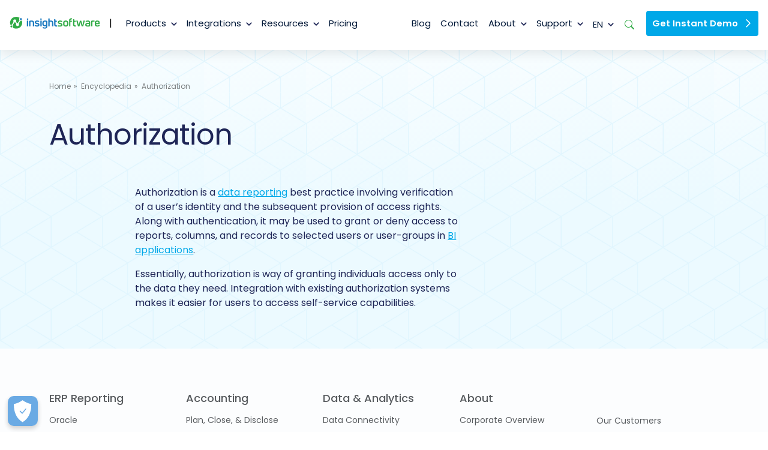

--- FILE ---
content_type: text/html; charset=UTF-8
request_url: https://insightsoftware.com/encyclopedia/authorization/
body_size: 51547
content:
<!doctype html>
<html lang="en-US">
<head>
	<meta charset="UTF-8"><script type="text/javascript">(window.NREUM||(NREUM={})).init={privacy:{cookies_enabled:true},ajax:{deny_list:["bam.nr-data.net"]},feature_flags:["soft_nav"],distributed_tracing:{enabled:true}};(window.NREUM||(NREUM={})).loader_config={agentID:"1386222879",accountID:"3322153",trustKey:"3322153",xpid:"VwUFU1dWCxABV1JaDwMOU1cB",licenseKey:"NRJS-729372689ca27822372",applicationID:"1338829530",browserID:"1386222879"};;/*! For license information please see nr-loader-spa-1.308.0.min.js.LICENSE.txt */
(()=>{var e,t,r={384:(e,t,r)=>{"use strict";r.d(t,{NT:()=>a,US:()=>u,Zm:()=>o,bQ:()=>d,dV:()=>c,pV:()=>l});var n=r(6154),i=r(1863),s=r(1910);const a={beacon:"bam.nr-data.net",errorBeacon:"bam.nr-data.net"};function o(){return n.gm.NREUM||(n.gm.NREUM={}),void 0===n.gm.newrelic&&(n.gm.newrelic=n.gm.NREUM),n.gm.NREUM}function c(){let e=o();return e.o||(e.o={ST:n.gm.setTimeout,SI:n.gm.setImmediate||n.gm.setInterval,CT:n.gm.clearTimeout,XHR:n.gm.XMLHttpRequest,REQ:n.gm.Request,EV:n.gm.Event,PR:n.gm.Promise,MO:n.gm.MutationObserver,FETCH:n.gm.fetch,WS:n.gm.WebSocket},(0,s.i)(...Object.values(e.o))),e}function d(e,t){let r=o();r.initializedAgents??={},t.initializedAt={ms:(0,i.t)(),date:new Date},r.initializedAgents[e]=t}function u(e,t){o()[e]=t}function l(){return function(){let e=o();const t=e.info||{};e.info={beacon:a.beacon,errorBeacon:a.errorBeacon,...t}}(),function(){let e=o();const t=e.init||{};e.init={...t}}(),c(),function(){let e=o();const t=e.loader_config||{};e.loader_config={...t}}(),o()}},782:(e,t,r)=>{"use strict";r.d(t,{T:()=>n});const n=r(860).K7.pageViewTiming},860:(e,t,r)=>{"use strict";r.d(t,{$J:()=>u,K7:()=>c,P3:()=>d,XX:()=>i,Yy:()=>o,df:()=>s,qY:()=>n,v4:()=>a});const n="events",i="jserrors",s="browser/blobs",a="rum",o="browser/logs",c={ajax:"ajax",genericEvents:"generic_events",jserrors:i,logging:"logging",metrics:"metrics",pageAction:"page_action",pageViewEvent:"page_view_event",pageViewTiming:"page_view_timing",sessionReplay:"session_replay",sessionTrace:"session_trace",softNav:"soft_navigations",spa:"spa"},d={[c.pageViewEvent]:1,[c.pageViewTiming]:2,[c.metrics]:3,[c.jserrors]:4,[c.spa]:5,[c.ajax]:6,[c.sessionTrace]:7,[c.softNav]:8,[c.sessionReplay]:9,[c.logging]:10,[c.genericEvents]:11},u={[c.pageViewEvent]:a,[c.pageViewTiming]:n,[c.ajax]:n,[c.spa]:n,[c.softNav]:n,[c.metrics]:i,[c.jserrors]:i,[c.sessionTrace]:s,[c.sessionReplay]:s,[c.logging]:o,[c.genericEvents]:"ins"}},944:(e,t,r)=>{"use strict";r.d(t,{R:()=>i});var n=r(3241);function i(e,t){"function"==typeof console.debug&&(console.debug("New Relic Warning: https://github.com/newrelic/newrelic-browser-agent/blob/main/docs/warning-codes.md#".concat(e),t),(0,n.W)({agentIdentifier:null,drained:null,type:"data",name:"warn",feature:"warn",data:{code:e,secondary:t}}))}},993:(e,t,r)=>{"use strict";r.d(t,{A$:()=>s,ET:()=>a,TZ:()=>o,p_:()=>i});var n=r(860);const i={ERROR:"ERROR",WARN:"WARN",INFO:"INFO",DEBUG:"DEBUG",TRACE:"TRACE"},s={OFF:0,ERROR:1,WARN:2,INFO:3,DEBUG:4,TRACE:5},a="log",o=n.K7.logging},1541:(e,t,r)=>{"use strict";r.d(t,{U:()=>i,f:()=>n});const n={MFE:"MFE",BA:"BA"};function i(e,t){if(2!==t?.harvestEndpointVersion)return{};const r=t.agentRef.runtime.appMetadata.agents[0].entityGuid;return e?{"source.id":e.id,"source.name":e.name,"source.type":e.type,"parent.id":e.parent?.id||r,"parent.type":e.parent?.type||n.BA}:{"entity.guid":r,appId:t.agentRef.info.applicationID}}},1687:(e,t,r)=>{"use strict";r.d(t,{Ak:()=>d,Ze:()=>h,x3:()=>u});var n=r(3241),i=r(7836),s=r(3606),a=r(860),o=r(2646);const c={};function d(e,t){const r={staged:!1,priority:a.P3[t]||0};l(e),c[e].get(t)||c[e].set(t,r)}function u(e,t){e&&c[e]&&(c[e].get(t)&&c[e].delete(t),p(e,t,!1),c[e].size&&f(e))}function l(e){if(!e)throw new Error("agentIdentifier required");c[e]||(c[e]=new Map)}function h(e="",t="feature",r=!1){if(l(e),!e||!c[e].get(t)||r)return p(e,t);c[e].get(t).staged=!0,f(e)}function f(e){const t=Array.from(c[e]);t.every(([e,t])=>t.staged)&&(t.sort((e,t)=>e[1].priority-t[1].priority),t.forEach(([t])=>{c[e].delete(t),p(e,t)}))}function p(e,t,r=!0){const a=e?i.ee.get(e):i.ee,c=s.i.handlers;if(!a.aborted&&a.backlog&&c){if((0,n.W)({agentIdentifier:e,type:"lifecycle",name:"drain",feature:t}),r){const e=a.backlog[t],r=c[t];if(r){for(let t=0;e&&t<e.length;++t)g(e[t],r);Object.entries(r).forEach(([e,t])=>{Object.values(t||{}).forEach(t=>{t[0]?.on&&t[0]?.context()instanceof o.y&&t[0].on(e,t[1])})})}}a.isolatedBacklog||delete c[t],a.backlog[t]=null,a.emit("drain-"+t,[])}}function g(e,t){var r=e[1];Object.values(t[r]||{}).forEach(t=>{var r=e[0];if(t[0]===r){var n=t[1],i=e[3],s=e[2];n.apply(i,s)}})}},1738:(e,t,r)=>{"use strict";r.d(t,{U:()=>f,Y:()=>h});var n=r(3241),i=r(9908),s=r(1863),a=r(944),o=r(5701),c=r(3969),d=r(8362),u=r(860),l=r(4261);function h(e,t,r,s){const h=s||r;!h||h[e]&&h[e]!==d.d.prototype[e]||(h[e]=function(){(0,i.p)(c.xV,["API/"+e+"/called"],void 0,u.K7.metrics,r.ee),(0,n.W)({agentIdentifier:r.agentIdentifier,drained:!!o.B?.[r.agentIdentifier],type:"data",name:"api",feature:l.Pl+e,data:{}});try{return t.apply(this,arguments)}catch(e){(0,a.R)(23,e)}})}function f(e,t,r,n,a){const o=e.info;null===r?delete o.jsAttributes[t]:o.jsAttributes[t]=r,(a||null===r)&&(0,i.p)(l.Pl+n,[(0,s.t)(),t,r],void 0,"session",e.ee)}},1741:(e,t,r)=>{"use strict";r.d(t,{W:()=>s});var n=r(944),i=r(4261);class s{#e(e,...t){if(this[e]!==s.prototype[e])return this[e](...t);(0,n.R)(35,e)}addPageAction(e,t){return this.#e(i.hG,e,t)}register(e){return this.#e(i.eY,e)}recordCustomEvent(e,t){return this.#e(i.fF,e,t)}setPageViewName(e,t){return this.#e(i.Fw,e,t)}setCustomAttribute(e,t,r){return this.#e(i.cD,e,t,r)}noticeError(e,t){return this.#e(i.o5,e,t)}setUserId(e,t=!1){return this.#e(i.Dl,e,t)}setApplicationVersion(e){return this.#e(i.nb,e)}setErrorHandler(e){return this.#e(i.bt,e)}addRelease(e,t){return this.#e(i.k6,e,t)}log(e,t){return this.#e(i.$9,e,t)}start(){return this.#e(i.d3)}finished(e){return this.#e(i.BL,e)}recordReplay(){return this.#e(i.CH)}pauseReplay(){return this.#e(i.Tb)}addToTrace(e){return this.#e(i.U2,e)}setCurrentRouteName(e){return this.#e(i.PA,e)}interaction(e){return this.#e(i.dT,e)}wrapLogger(e,t,r){return this.#e(i.Wb,e,t,r)}measure(e,t){return this.#e(i.V1,e,t)}consent(e){return this.#e(i.Pv,e)}}},1863:(e,t,r)=>{"use strict";function n(){return Math.floor(performance.now())}r.d(t,{t:()=>n})},1910:(e,t,r)=>{"use strict";r.d(t,{i:()=>s});var n=r(944);const i=new Map;function s(...e){return e.every(e=>{if(i.has(e))return i.get(e);const t="function"==typeof e?e.toString():"",r=t.includes("[native code]"),s=t.includes("nrWrapper");return r||s||(0,n.R)(64,e?.name||t),i.set(e,r),r})}},2555:(e,t,r)=>{"use strict";r.d(t,{D:()=>o,f:()=>a});var n=r(384),i=r(8122);const s={beacon:n.NT.beacon,errorBeacon:n.NT.errorBeacon,licenseKey:void 0,applicationID:void 0,sa:void 0,queueTime:void 0,applicationTime:void 0,ttGuid:void 0,user:void 0,account:void 0,product:void 0,extra:void 0,jsAttributes:{},userAttributes:void 0,atts:void 0,transactionName:void 0,tNamePlain:void 0};function a(e){try{return!!e.licenseKey&&!!e.errorBeacon&&!!e.applicationID}catch(e){return!1}}const o=e=>(0,i.a)(e,s)},2614:(e,t,r)=>{"use strict";r.d(t,{BB:()=>a,H3:()=>n,g:()=>d,iL:()=>c,tS:()=>o,uh:()=>i,wk:()=>s});const n="NRBA",i="SESSION",s=144e5,a=18e5,o={STARTED:"session-started",PAUSE:"session-pause",RESET:"session-reset",RESUME:"session-resume",UPDATE:"session-update"},c={SAME_TAB:"same-tab",CROSS_TAB:"cross-tab"},d={OFF:0,FULL:1,ERROR:2}},2646:(e,t,r)=>{"use strict";r.d(t,{y:()=>n});class n{constructor(e){this.contextId=e}}},2843:(e,t,r)=>{"use strict";r.d(t,{G:()=>s,u:()=>i});var n=r(3878);function i(e,t=!1,r,i){(0,n.DD)("visibilitychange",function(){if(t)return void("hidden"===document.visibilityState&&e());e(document.visibilityState)},r,i)}function s(e,t,r){(0,n.sp)("pagehide",e,t,r)}},3241:(e,t,r)=>{"use strict";r.d(t,{W:()=>s});var n=r(6154);const i="newrelic";function s(e={}){try{n.gm.dispatchEvent(new CustomEvent(i,{detail:e}))}catch(e){}}},3304:(e,t,r)=>{"use strict";r.d(t,{A:()=>s});var n=r(7836);const i=()=>{const e=new WeakSet;return(t,r)=>{if("object"==typeof r&&null!==r){if(e.has(r))return;e.add(r)}return r}};function s(e){try{return JSON.stringify(e,i())??""}catch(e){try{n.ee.emit("internal-error",[e])}catch(e){}return""}}},3333:(e,t,r)=>{"use strict";r.d(t,{$v:()=>u,TZ:()=>n,Xh:()=>c,Zp:()=>i,kd:()=>d,mq:()=>o,nf:()=>a,qN:()=>s});const n=r(860).K7.genericEvents,i=["auxclick","click","copy","keydown","paste","scrollend"],s=["focus","blur"],a=4,o=1e3,c=2e3,d=["PageAction","UserAction","BrowserPerformance"],u={RESOURCES:"experimental.resources",REGISTER:"register"}},3434:(e,t,r)=>{"use strict";r.d(t,{Jt:()=>s,YM:()=>d});var n=r(7836),i=r(5607);const s="nr@original:".concat(i.W),a=50;var o=Object.prototype.hasOwnProperty,c=!1;function d(e,t){return e||(e=n.ee),r.inPlace=function(e,t,n,i,s){n||(n="");const a="-"===n.charAt(0);for(let o=0;o<t.length;o++){const c=t[o],d=e[c];l(d)||(e[c]=r(d,a?c+n:n,i,c,s))}},r.flag=s,r;function r(t,r,n,c,d){return l(t)?t:(r||(r=""),nrWrapper[s]=t,function(e,t,r){if(Object.defineProperty&&Object.keys)try{return Object.keys(e).forEach(function(r){Object.defineProperty(t,r,{get:function(){return e[r]},set:function(t){return e[r]=t,t}})}),t}catch(e){u([e],r)}for(var n in e)o.call(e,n)&&(t[n]=e[n])}(t,nrWrapper,e),nrWrapper);function nrWrapper(){var s,o,l,h;let f;try{o=this,s=[...arguments],l="function"==typeof n?n(s,o):n||{}}catch(t){u([t,"",[s,o,c],l],e)}i(r+"start",[s,o,c],l,d);const p=performance.now();let g;try{return h=t.apply(o,s),g=performance.now(),h}catch(e){throw g=performance.now(),i(r+"err",[s,o,e],l,d),f=e,f}finally{const e=g-p,t={start:p,end:g,duration:e,isLongTask:e>=a,methodName:c,thrownError:f};t.isLongTask&&i("long-task",[t,o],l,d),i(r+"end",[s,o,h],l,d)}}}function i(r,n,i,s){if(!c||t){var a=c;c=!0;try{e.emit(r,n,i,t,s)}catch(t){u([t,r,n,i],e)}c=a}}}function u(e,t){t||(t=n.ee);try{t.emit("internal-error",e)}catch(e){}}function l(e){return!(e&&"function"==typeof e&&e.apply&&!e[s])}},3606:(e,t,r)=>{"use strict";r.d(t,{i:()=>s});var n=r(9908);s.on=a;var i=s.handlers={};function s(e,t,r,s){a(s||n.d,i,e,t,r)}function a(e,t,r,i,s){s||(s="feature"),e||(e=n.d);var a=t[s]=t[s]||{};(a[r]=a[r]||[]).push([e,i])}},3738:(e,t,r)=>{"use strict";r.d(t,{He:()=>i,Kp:()=>o,Lc:()=>d,Rz:()=>u,TZ:()=>n,bD:()=>s,d3:()=>a,jx:()=>l,sl:()=>h,uP:()=>c});const n=r(860).K7.sessionTrace,i="bstResource",s="resource",a="-start",o="-end",c="fn"+a,d="fn"+o,u="pushState",l=1e3,h=3e4},3785:(e,t,r)=>{"use strict";r.d(t,{R:()=>c,b:()=>d});var n=r(9908),i=r(1863),s=r(860),a=r(3969),o=r(993);function c(e,t,r={},c=o.p_.INFO,d=!0,u,l=(0,i.t)()){(0,n.p)(a.xV,["API/logging/".concat(c.toLowerCase(),"/called")],void 0,s.K7.metrics,e),(0,n.p)(o.ET,[l,t,r,c,d,u],void 0,s.K7.logging,e)}function d(e){return"string"==typeof e&&Object.values(o.p_).some(t=>t===e.toUpperCase().trim())}},3878:(e,t,r)=>{"use strict";function n(e,t){return{capture:e,passive:!1,signal:t}}function i(e,t,r=!1,i){window.addEventListener(e,t,n(r,i))}function s(e,t,r=!1,i){document.addEventListener(e,t,n(r,i))}r.d(t,{DD:()=>s,jT:()=>n,sp:()=>i})},3962:(e,t,r)=>{"use strict";r.d(t,{AM:()=>a,O2:()=>l,OV:()=>s,Qu:()=>h,TZ:()=>c,ih:()=>f,pP:()=>o,t1:()=>u,tC:()=>i,wD:()=>d});var n=r(860);const i=["click","keydown","submit"],s="popstate",a="api",o="initialPageLoad",c=n.K7.softNav,d=5e3,u=500,l={INITIAL_PAGE_LOAD:"",ROUTE_CHANGE:1,UNSPECIFIED:2},h={INTERACTION:1,AJAX:2,CUSTOM_END:3,CUSTOM_TRACER:4},f={IP:"in progress",PF:"pending finish",FIN:"finished",CAN:"cancelled"}},3969:(e,t,r)=>{"use strict";r.d(t,{TZ:()=>n,XG:()=>o,rs:()=>i,xV:()=>a,z_:()=>s});const n=r(860).K7.metrics,i="sm",s="cm",a="storeSupportabilityMetrics",o="storeEventMetrics"},4234:(e,t,r)=>{"use strict";r.d(t,{W:()=>s});var n=r(7836),i=r(1687);class s{constructor(e,t){this.agentIdentifier=e,this.ee=n.ee.get(e),this.featureName=t,this.blocked=!1}deregisterDrain(){(0,i.x3)(this.agentIdentifier,this.featureName)}}},4261:(e,t,r)=>{"use strict";r.d(t,{$9:()=>u,BL:()=>c,CH:()=>p,Dl:()=>R,Fw:()=>w,PA:()=>v,Pl:()=>n,Pv:()=>A,Tb:()=>h,U2:()=>a,V1:()=>E,Wb:()=>T,bt:()=>y,cD:()=>b,d3:()=>x,dT:()=>d,eY:()=>g,fF:()=>f,hG:()=>s,hw:()=>i,k6:()=>o,nb:()=>m,o5:()=>l});const n="api-",i=n+"ixn-",s="addPageAction",a="addToTrace",o="addRelease",c="finished",d="interaction",u="log",l="noticeError",h="pauseReplay",f="recordCustomEvent",p="recordReplay",g="register",m="setApplicationVersion",v="setCurrentRouteName",b="setCustomAttribute",y="setErrorHandler",w="setPageViewName",R="setUserId",x="start",T="wrapLogger",E="measure",A="consent"},5205:(e,t,r)=>{"use strict";r.d(t,{j:()=>S});var n=r(384),i=r(1741);var s=r(2555),a=r(3333);const o=e=>{if(!e||"string"!=typeof e)return!1;try{document.createDocumentFragment().querySelector(e)}catch{return!1}return!0};var c=r(2614),d=r(944),u=r(8122);const l="[data-nr-mask]",h=e=>(0,u.a)(e,(()=>{const e={feature_flags:[],experimental:{allow_registered_children:!1,resources:!1},mask_selector:"*",block_selector:"[data-nr-block]",mask_input_options:{color:!1,date:!1,"datetime-local":!1,email:!1,month:!1,number:!1,range:!1,search:!1,tel:!1,text:!1,time:!1,url:!1,week:!1,textarea:!1,select:!1,password:!0}};return{ajax:{deny_list:void 0,block_internal:!0,enabled:!0,autoStart:!0},api:{get allow_registered_children(){return e.feature_flags.includes(a.$v.REGISTER)||e.experimental.allow_registered_children},set allow_registered_children(t){e.experimental.allow_registered_children=t},duplicate_registered_data:!1},browser_consent_mode:{enabled:!1},distributed_tracing:{enabled:void 0,exclude_newrelic_header:void 0,cors_use_newrelic_header:void 0,cors_use_tracecontext_headers:void 0,allowed_origins:void 0},get feature_flags(){return e.feature_flags},set feature_flags(t){e.feature_flags=t},generic_events:{enabled:!0,autoStart:!0},harvest:{interval:30},jserrors:{enabled:!0,autoStart:!0},logging:{enabled:!0,autoStart:!0},metrics:{enabled:!0,autoStart:!0},obfuscate:void 0,page_action:{enabled:!0},page_view_event:{enabled:!0,autoStart:!0},page_view_timing:{enabled:!0,autoStart:!0},performance:{capture_marks:!1,capture_measures:!1,capture_detail:!0,resources:{get enabled(){return e.feature_flags.includes(a.$v.RESOURCES)||e.experimental.resources},set enabled(t){e.experimental.resources=t},asset_types:[],first_party_domains:[],ignore_newrelic:!0}},privacy:{cookies_enabled:!0},proxy:{assets:void 0,beacon:void 0},session:{expiresMs:c.wk,inactiveMs:c.BB},session_replay:{autoStart:!0,enabled:!1,preload:!1,sampling_rate:10,error_sampling_rate:100,collect_fonts:!1,inline_images:!1,fix_stylesheets:!0,mask_all_inputs:!0,get mask_text_selector(){return e.mask_selector},set mask_text_selector(t){o(t)?e.mask_selector="".concat(t,",").concat(l):""===t||null===t?e.mask_selector=l:(0,d.R)(5,t)},get block_class(){return"nr-block"},get ignore_class(){return"nr-ignore"},get mask_text_class(){return"nr-mask"},get block_selector(){return e.block_selector},set block_selector(t){o(t)?e.block_selector+=",".concat(t):""!==t&&(0,d.R)(6,t)},get mask_input_options(){return e.mask_input_options},set mask_input_options(t){t&&"object"==typeof t?e.mask_input_options={...t,password:!0}:(0,d.R)(7,t)}},session_trace:{enabled:!0,autoStart:!0},soft_navigations:{enabled:!0,autoStart:!0},spa:{enabled:!0,autoStart:!0},ssl:void 0,user_actions:{enabled:!0,elementAttributes:["id","className","tagName","type"]}}})());var f=r(6154),p=r(9324);let g=0;const m={buildEnv:p.F3,distMethod:p.Xs,version:p.xv,originTime:f.WN},v={consented:!1},b={appMetadata:{},get consented(){return this.session?.state?.consent||v.consented},set consented(e){v.consented=e},customTransaction:void 0,denyList:void 0,disabled:!1,harvester:void 0,isolatedBacklog:!1,isRecording:!1,loaderType:void 0,maxBytes:3e4,obfuscator:void 0,onerror:void 0,ptid:void 0,releaseIds:{},session:void 0,timeKeeper:void 0,registeredEntities:[],jsAttributesMetadata:{bytes:0},get harvestCount(){return++g}},y=e=>{const t=(0,u.a)(e,b),r=Object.keys(m).reduce((e,t)=>(e[t]={value:m[t],writable:!1,configurable:!0,enumerable:!0},e),{});return Object.defineProperties(t,r)};var w=r(5701);const R=e=>{const t=e.startsWith("http");e+="/",r.p=t?e:"https://"+e};var x=r(7836),T=r(3241);const E={accountID:void 0,trustKey:void 0,agentID:void 0,licenseKey:void 0,applicationID:void 0,xpid:void 0},A=e=>(0,u.a)(e,E),_=new Set;function S(e,t={},r,a){let{init:o,info:c,loader_config:d,runtime:u={},exposed:l=!0}=t;if(!c){const e=(0,n.pV)();o=e.init,c=e.info,d=e.loader_config}e.init=h(o||{}),e.loader_config=A(d||{}),c.jsAttributes??={},f.bv&&(c.jsAttributes.isWorker=!0),e.info=(0,s.D)(c);const p=e.init,g=[c.beacon,c.errorBeacon];_.has(e.agentIdentifier)||(p.proxy.assets&&(R(p.proxy.assets),g.push(p.proxy.assets)),p.proxy.beacon&&g.push(p.proxy.beacon),e.beacons=[...g],function(e){const t=(0,n.pV)();Object.getOwnPropertyNames(i.W.prototype).forEach(r=>{const n=i.W.prototype[r];if("function"!=typeof n||"constructor"===n)return;let s=t[r];e[r]&&!1!==e.exposed&&"micro-agent"!==e.runtime?.loaderType&&(t[r]=(...t)=>{const n=e[r](...t);return s?s(...t):n})})}(e),(0,n.US)("activatedFeatures",w.B)),u.denyList=[...p.ajax.deny_list||[],...p.ajax.block_internal?g:[]],u.ptid=e.agentIdentifier,u.loaderType=r,e.runtime=y(u),_.has(e.agentIdentifier)||(e.ee=x.ee.get(e.agentIdentifier),e.exposed=l,(0,T.W)({agentIdentifier:e.agentIdentifier,drained:!!w.B?.[e.agentIdentifier],type:"lifecycle",name:"initialize",feature:void 0,data:e.config})),_.add(e.agentIdentifier)}},5270:(e,t,r)=>{"use strict";r.d(t,{Aw:()=>a,SR:()=>s,rF:()=>o});var n=r(384),i=r(7767);function s(e){return!!(0,n.dV)().o.MO&&(0,i.V)(e)&&!0===e?.session_trace.enabled}function a(e){return!0===e?.session_replay.preload&&s(e)}function o(e,t){try{if("string"==typeof t?.type){if("password"===t.type.toLowerCase())return"*".repeat(e?.length||0);if(void 0!==t?.dataset?.nrUnmask||t?.classList?.contains("nr-unmask"))return e}}catch(e){}return"string"==typeof e?e.replace(/[\S]/g,"*"):"*".repeat(e?.length||0)}},5289:(e,t,r)=>{"use strict";r.d(t,{GG:()=>a,Qr:()=>c,sB:()=>o});var n=r(3878),i=r(6389);function s(){return"undefined"==typeof document||"complete"===document.readyState}function a(e,t){if(s())return e();const r=(0,i.J)(e),a=setInterval(()=>{s()&&(clearInterval(a),r())},500);(0,n.sp)("load",r,t)}function o(e){if(s())return e();(0,n.DD)("DOMContentLoaded",e)}function c(e){if(s())return e();(0,n.sp)("popstate",e)}},5607:(e,t,r)=>{"use strict";r.d(t,{W:()=>n});const n=(0,r(9566).bz)()},5701:(e,t,r)=>{"use strict";r.d(t,{B:()=>s,t:()=>a});var n=r(3241);const i=new Set,s={};function a(e,t){const r=t.agentIdentifier;s[r]??={},e&&"object"==typeof e&&(i.has(r)||(t.ee.emit("rumresp",[e]),s[r]=e,i.add(r),(0,n.W)({agentIdentifier:r,loaded:!0,drained:!0,type:"lifecycle",name:"load",feature:void 0,data:e})))}},6154:(e,t,r)=>{"use strict";r.d(t,{OF:()=>d,RI:()=>i,WN:()=>h,bv:()=>s,eN:()=>f,gm:()=>a,lR:()=>l,m:()=>c,mw:()=>o,sb:()=>u});var n=r(1863);const i="undefined"!=typeof window&&!!window.document,s="undefined"!=typeof WorkerGlobalScope&&("undefined"!=typeof self&&self instanceof WorkerGlobalScope&&self.navigator instanceof WorkerNavigator||"undefined"!=typeof globalThis&&globalThis instanceof WorkerGlobalScope&&globalThis.navigator instanceof WorkerNavigator),a=i?window:"undefined"!=typeof WorkerGlobalScope&&("undefined"!=typeof self&&self instanceof WorkerGlobalScope&&self||"undefined"!=typeof globalThis&&globalThis instanceof WorkerGlobalScope&&globalThis),o=Boolean("hidden"===a?.document?.visibilityState),c=""+a?.location,d=/iPad|iPhone|iPod/.test(a.navigator?.userAgent),u=d&&"undefined"==typeof SharedWorker,l=(()=>{const e=a.navigator?.userAgent?.match(/Firefox[/\s](\d+\.\d+)/);return Array.isArray(e)&&e.length>=2?+e[1]:0})(),h=Date.now()-(0,n.t)(),f=()=>"undefined"!=typeof PerformanceNavigationTiming&&a?.performance?.getEntriesByType("navigation")?.[0]?.responseStart},6344:(e,t,r)=>{"use strict";r.d(t,{BB:()=>u,Qb:()=>l,TZ:()=>i,Ug:()=>a,Vh:()=>s,_s:()=>o,bc:()=>d,yP:()=>c});var n=r(2614);const i=r(860).K7.sessionReplay,s="errorDuringReplay",a=.12,o={DomContentLoaded:0,Load:1,FullSnapshot:2,IncrementalSnapshot:3,Meta:4,Custom:5},c={[n.g.ERROR]:15e3,[n.g.FULL]:3e5,[n.g.OFF]:0},d={RESET:{message:"Session was reset",sm:"Reset"},IMPORT:{message:"Recorder failed to import",sm:"Import"},TOO_MANY:{message:"429: Too Many Requests",sm:"Too-Many"},TOO_BIG:{message:"Payload was too large",sm:"Too-Big"},CROSS_TAB:{message:"Session Entity was set to OFF on another tab",sm:"Cross-Tab"},ENTITLEMENTS:{message:"Session Replay is not allowed and will not be started",sm:"Entitlement"}},u=5e3,l={API:"api",RESUME:"resume",SWITCH_TO_FULL:"switchToFull",INITIALIZE:"initialize",PRELOAD:"preload"}},6389:(e,t,r)=>{"use strict";function n(e,t=500,r={}){const n=r?.leading||!1;let i;return(...r)=>{n&&void 0===i&&(e.apply(this,r),i=setTimeout(()=>{i=clearTimeout(i)},t)),n||(clearTimeout(i),i=setTimeout(()=>{e.apply(this,r)},t))}}function i(e){let t=!1;return(...r)=>{t||(t=!0,e.apply(this,r))}}r.d(t,{J:()=>i,s:()=>n})},6630:(e,t,r)=>{"use strict";r.d(t,{T:()=>n});const n=r(860).K7.pageViewEvent},6774:(e,t,r)=>{"use strict";r.d(t,{T:()=>n});const n=r(860).K7.jserrors},7295:(e,t,r)=>{"use strict";r.d(t,{Xv:()=>a,gX:()=>i,iW:()=>s});var n=[];function i(e){if(!e||s(e))return!1;if(0===n.length)return!0;if("*"===n[0].hostname)return!1;for(var t=0;t<n.length;t++){var r=n[t];if(r.hostname.test(e.hostname)&&r.pathname.test(e.pathname))return!1}return!0}function s(e){return void 0===e.hostname}function a(e){if(n=[],e&&e.length)for(var t=0;t<e.length;t++){let r=e[t];if(!r)continue;if("*"===r)return void(n=[{hostname:"*"}]);0===r.indexOf("http://")?r=r.substring(7):0===r.indexOf("https://")&&(r=r.substring(8));const i=r.indexOf("/");let s,a;i>0?(s=r.substring(0,i),a=r.substring(i)):(s=r,a="*");let[c]=s.split(":");n.push({hostname:o(c),pathname:o(a,!0)})}}function o(e,t=!1){const r=e.replace(/[.+?^${}()|[\]\\]/g,e=>"\\"+e).replace(/\*/g,".*?");return new RegExp((t?"^":"")+r+"$")}},7485:(e,t,r)=>{"use strict";r.d(t,{D:()=>i});var n=r(6154);function i(e){if(0===(e||"").indexOf("data:"))return{protocol:"data"};try{const t=new URL(e,location.href),r={port:t.port,hostname:t.hostname,pathname:t.pathname,search:t.search,protocol:t.protocol.slice(0,t.protocol.indexOf(":")),sameOrigin:t.protocol===n.gm?.location?.protocol&&t.host===n.gm?.location?.host};return r.port&&""!==r.port||("http:"===t.protocol&&(r.port="80"),"https:"===t.protocol&&(r.port="443")),r.pathname&&""!==r.pathname?r.pathname.startsWith("/")||(r.pathname="/".concat(r.pathname)):r.pathname="/",r}catch(e){return{}}}},7699:(e,t,r)=>{"use strict";r.d(t,{It:()=>s,KC:()=>o,No:()=>i,qh:()=>a});var n=r(860);const i=16e3,s=1e6,a="SESSION_ERROR",o={[n.K7.logging]:!0,[n.K7.genericEvents]:!1,[n.K7.jserrors]:!1,[n.K7.ajax]:!1}},7767:(e,t,r)=>{"use strict";r.d(t,{V:()=>i});var n=r(6154);const i=e=>n.RI&&!0===e?.privacy.cookies_enabled},7836:(e,t,r)=>{"use strict";r.d(t,{P:()=>o,ee:()=>c});var n=r(384),i=r(8990),s=r(2646),a=r(5607);const o="nr@context:".concat(a.W),c=function e(t,r){var n={},a={},u={},l=!1;try{l=16===r.length&&d.initializedAgents?.[r]?.runtime.isolatedBacklog}catch(e){}var h={on:p,addEventListener:p,removeEventListener:function(e,t){var r=n[e];if(!r)return;for(var i=0;i<r.length;i++)r[i]===t&&r.splice(i,1)},emit:function(e,r,n,i,s){!1!==s&&(s=!0);if(c.aborted&&!i)return;t&&s&&t.emit(e,r,n);var o=f(n);g(e).forEach(e=>{e.apply(o,r)});var d=v()[a[e]];d&&d.push([h,e,r,o]);return o},get:m,listeners:g,context:f,buffer:function(e,t){const r=v();if(t=t||"feature",h.aborted)return;Object.entries(e||{}).forEach(([e,n])=>{a[n]=t,t in r||(r[t]=[])})},abort:function(){h._aborted=!0,Object.keys(h.backlog).forEach(e=>{delete h.backlog[e]})},isBuffering:function(e){return!!v()[a[e]]},debugId:r,backlog:l?{}:t&&"object"==typeof t.backlog?t.backlog:{},isolatedBacklog:l};return Object.defineProperty(h,"aborted",{get:()=>{let e=h._aborted||!1;return e||(t&&(e=t.aborted),e)}}),h;function f(e){return e&&e instanceof s.y?e:e?(0,i.I)(e,o,()=>new s.y(o)):new s.y(o)}function p(e,t){n[e]=g(e).concat(t)}function g(e){return n[e]||[]}function m(t){return u[t]=u[t]||e(h,t)}function v(){return h.backlog}}(void 0,"globalEE"),d=(0,n.Zm)();d.ee||(d.ee=c)},8122:(e,t,r)=>{"use strict";r.d(t,{a:()=>i});var n=r(944);function i(e,t){try{if(!e||"object"!=typeof e)return(0,n.R)(3);if(!t||"object"!=typeof t)return(0,n.R)(4);const r=Object.create(Object.getPrototypeOf(t),Object.getOwnPropertyDescriptors(t)),s=0===Object.keys(r).length?e:r;for(let a in s)if(void 0!==e[a])try{if(null===e[a]){r[a]=null;continue}Array.isArray(e[a])&&Array.isArray(t[a])?r[a]=Array.from(new Set([...e[a],...t[a]])):"object"==typeof e[a]&&"object"==typeof t[a]?r[a]=i(e[a],t[a]):r[a]=e[a]}catch(e){r[a]||(0,n.R)(1,e)}return r}catch(e){(0,n.R)(2,e)}}},8139:(e,t,r)=>{"use strict";r.d(t,{u:()=>h});var n=r(7836),i=r(3434),s=r(8990),a=r(6154);const o={},c=a.gm.XMLHttpRequest,d="addEventListener",u="removeEventListener",l="nr@wrapped:".concat(n.P);function h(e){var t=function(e){return(e||n.ee).get("events")}(e);if(o[t.debugId]++)return t;o[t.debugId]=1;var r=(0,i.YM)(t,!0);function h(e){r.inPlace(e,[d,u],"-",p)}function p(e,t){return e[1]}return"getPrototypeOf"in Object&&(a.RI&&f(document,h),c&&f(c.prototype,h),f(a.gm,h)),t.on(d+"-start",function(e,t){var n=e[1];if(null!==n&&("function"==typeof n||"object"==typeof n)&&"newrelic"!==e[0]){var i=(0,s.I)(n,l,function(){var e={object:function(){if("function"!=typeof n.handleEvent)return;return n.handleEvent.apply(n,arguments)},function:n}[typeof n];return e?r(e,"fn-",null,e.name||"anonymous"):n});this.wrapped=e[1]=i}}),t.on(u+"-start",function(e){e[1]=this.wrapped||e[1]}),t}function f(e,t,...r){let n=e;for(;"object"==typeof n&&!Object.prototype.hasOwnProperty.call(n,d);)n=Object.getPrototypeOf(n);n&&t(n,...r)}},8362:(e,t,r)=>{"use strict";r.d(t,{d:()=>s});var n=r(9566),i=r(1741);class s extends i.W{agentIdentifier=(0,n.LA)(16)}},8374:(e,t,r)=>{r.nc=(()=>{try{return document?.currentScript?.nonce}catch(e){}return""})()},8990:(e,t,r)=>{"use strict";r.d(t,{I:()=>i});var n=Object.prototype.hasOwnProperty;function i(e,t,r){if(n.call(e,t))return e[t];var i=r();if(Object.defineProperty&&Object.keys)try{return Object.defineProperty(e,t,{value:i,writable:!0,enumerable:!1}),i}catch(e){}return e[t]=i,i}},9119:(e,t,r)=>{"use strict";r.d(t,{L:()=>s});var n=/([^?#]*)[^#]*(#[^?]*|$).*/,i=/([^?#]*)().*/;function s(e,t){return e?e.replace(t?n:i,"$1$2"):e}},9300:(e,t,r)=>{"use strict";r.d(t,{T:()=>n});const n=r(860).K7.ajax},9324:(e,t,r)=>{"use strict";r.d(t,{AJ:()=>a,F3:()=>i,Xs:()=>s,Yq:()=>o,xv:()=>n});const n="1.308.0",i="PROD",s="CDN",a="@newrelic/rrweb",o="1.0.1"},9566:(e,t,r)=>{"use strict";r.d(t,{LA:()=>o,ZF:()=>c,bz:()=>a,el:()=>d});var n=r(6154);const i="xxxxxxxx-xxxx-4xxx-yxxx-xxxxxxxxxxxx";function s(e,t){return e?15&e[t]:16*Math.random()|0}function a(){const e=n.gm?.crypto||n.gm?.msCrypto;let t,r=0;return e&&e.getRandomValues&&(t=e.getRandomValues(new Uint8Array(30))),i.split("").map(e=>"x"===e?s(t,r++).toString(16):"y"===e?(3&s()|8).toString(16):e).join("")}function o(e){const t=n.gm?.crypto||n.gm?.msCrypto;let r,i=0;t&&t.getRandomValues&&(r=t.getRandomValues(new Uint8Array(e)));const a=[];for(var o=0;o<e;o++)a.push(s(r,i++).toString(16));return a.join("")}function c(){return o(16)}function d(){return o(32)}},9908:(e,t,r)=>{"use strict";r.d(t,{d:()=>n,p:()=>i});var n=r(7836).ee.get("handle");function i(e,t,r,i,s){s?(s.buffer([e],i),s.emit(e,t,r)):(n.buffer([e],i),n.emit(e,t,r))}}},n={};function i(e){var t=n[e];if(void 0!==t)return t.exports;var s=n[e]={exports:{}};return r[e](s,s.exports,i),s.exports}i.m=r,i.d=(e,t)=>{for(var r in t)i.o(t,r)&&!i.o(e,r)&&Object.defineProperty(e,r,{enumerable:!0,get:t[r]})},i.f={},i.e=e=>Promise.all(Object.keys(i.f).reduce((t,r)=>(i.f[r](e,t),t),[])),i.u=e=>({212:"nr-spa-compressor",249:"nr-spa-recorder",478:"nr-spa"}[e]+"-1.308.0.min.js"),i.o=(e,t)=>Object.prototype.hasOwnProperty.call(e,t),e={},t="NRBA-1.308.0.PROD:",i.l=(r,n,s,a)=>{if(e[r])e[r].push(n);else{var o,c;if(void 0!==s)for(var d=document.getElementsByTagName("script"),u=0;u<d.length;u++){var l=d[u];if(l.getAttribute("src")==r||l.getAttribute("data-webpack")==t+s){o=l;break}}if(!o){c=!0;var h={478:"sha512-RSfSVnmHk59T/uIPbdSE0LPeqcEdF4/+XhfJdBuccH5rYMOEZDhFdtnh6X6nJk7hGpzHd9Ujhsy7lZEz/ORYCQ==",249:"sha512-ehJXhmntm85NSqW4MkhfQqmeKFulra3klDyY0OPDUE+sQ3GokHlPh1pmAzuNy//3j4ac6lzIbmXLvGQBMYmrkg==",212:"sha512-B9h4CR46ndKRgMBcK+j67uSR2RCnJfGefU+A7FrgR/k42ovXy5x/MAVFiSvFxuVeEk/pNLgvYGMp1cBSK/G6Fg=="};(o=document.createElement("script")).charset="utf-8",i.nc&&o.setAttribute("nonce",i.nc),o.setAttribute("data-webpack",t+s),o.src=r,0!==o.src.indexOf(window.location.origin+"/")&&(o.crossOrigin="anonymous"),h[a]&&(o.integrity=h[a])}e[r]=[n];var f=(t,n)=>{o.onerror=o.onload=null,clearTimeout(p);var i=e[r];if(delete e[r],o.parentNode&&o.parentNode.removeChild(o),i&&i.forEach(e=>e(n)),t)return t(n)},p=setTimeout(f.bind(null,void 0,{type:"timeout",target:o}),12e4);o.onerror=f.bind(null,o.onerror),o.onload=f.bind(null,o.onload),c&&document.head.appendChild(o)}},i.r=e=>{"undefined"!=typeof Symbol&&Symbol.toStringTag&&Object.defineProperty(e,Symbol.toStringTag,{value:"Module"}),Object.defineProperty(e,"__esModule",{value:!0})},i.p="https://js-agent.newrelic.com/",(()=>{var e={38:0,788:0};i.f.j=(t,r)=>{var n=i.o(e,t)?e[t]:void 0;if(0!==n)if(n)r.push(n[2]);else{var s=new Promise((r,i)=>n=e[t]=[r,i]);r.push(n[2]=s);var a=i.p+i.u(t),o=new Error;i.l(a,r=>{if(i.o(e,t)&&(0!==(n=e[t])&&(e[t]=void 0),n)){var s=r&&("load"===r.type?"missing":r.type),a=r&&r.target&&r.target.src;o.message="Loading chunk "+t+" failed: ("+s+": "+a+")",o.name="ChunkLoadError",o.type=s,o.request=a,n[1](o)}},"chunk-"+t,t)}};var t=(t,r)=>{var n,s,[a,o,c]=r,d=0;if(a.some(t=>0!==e[t])){for(n in o)i.o(o,n)&&(i.m[n]=o[n]);if(c)c(i)}for(t&&t(r);d<a.length;d++)s=a[d],i.o(e,s)&&e[s]&&e[s][0](),e[s]=0},r=self["webpackChunk:NRBA-1.308.0.PROD"]=self["webpackChunk:NRBA-1.308.0.PROD"]||[];r.forEach(t.bind(null,0)),r.push=t.bind(null,r.push.bind(r))})(),(()=>{"use strict";i(8374);var e=i(8362),t=i(860);const r=Object.values(t.K7);var n=i(5205);var s=i(9908),a=i(1863),o=i(4261),c=i(1738);var d=i(1687),u=i(4234),l=i(5289),h=i(6154),f=i(944),p=i(5270),g=i(7767),m=i(6389),v=i(7699);class b extends u.W{constructor(e,t){super(e.agentIdentifier,t),this.agentRef=e,this.abortHandler=void 0,this.featAggregate=void 0,this.loadedSuccessfully=void 0,this.onAggregateImported=new Promise(e=>{this.loadedSuccessfully=e}),this.deferred=Promise.resolve(),!1===e.init[this.featureName].autoStart?this.deferred=new Promise((t,r)=>{this.ee.on("manual-start-all",(0,m.J)(()=>{(0,d.Ak)(e.agentIdentifier,this.featureName),t()}))}):(0,d.Ak)(e.agentIdentifier,t)}importAggregator(e,t,r={}){if(this.featAggregate)return;const n=async()=>{let n;await this.deferred;try{if((0,g.V)(e.init)){const{setupAgentSession:t}=await i.e(478).then(i.bind(i,8766));n=t(e)}}catch(e){(0,f.R)(20,e),this.ee.emit("internal-error",[e]),(0,s.p)(v.qh,[e],void 0,this.featureName,this.ee)}try{if(!this.#t(this.featureName,n,e.init))return(0,d.Ze)(this.agentIdentifier,this.featureName),void this.loadedSuccessfully(!1);const{Aggregate:i}=await t();this.featAggregate=new i(e,r),e.runtime.harvester.initializedAggregates.push(this.featAggregate),this.loadedSuccessfully(!0)}catch(e){(0,f.R)(34,e),this.abortHandler?.(),(0,d.Ze)(this.agentIdentifier,this.featureName,!0),this.loadedSuccessfully(!1),this.ee&&this.ee.abort()}};h.RI?(0,l.GG)(()=>n(),!0):n()}#t(e,r,n){if(this.blocked)return!1;switch(e){case t.K7.sessionReplay:return(0,p.SR)(n)&&!!r;case t.K7.sessionTrace:return!!r;default:return!0}}}var y=i(6630),w=i(2614),R=i(3241);class x extends b{static featureName=y.T;constructor(e){var t;super(e,y.T),this.setupInspectionEvents(e.agentIdentifier),t=e,(0,c.Y)(o.Fw,function(e,r){"string"==typeof e&&("/"!==e.charAt(0)&&(e="/"+e),t.runtime.customTransaction=(r||"http://custom.transaction")+e,(0,s.p)(o.Pl+o.Fw,[(0,a.t)()],void 0,void 0,t.ee))},t),this.importAggregator(e,()=>i.e(478).then(i.bind(i,2467)))}setupInspectionEvents(e){const t=(t,r)=>{t&&(0,R.W)({agentIdentifier:e,timeStamp:t.timeStamp,loaded:"complete"===t.target.readyState,type:"window",name:r,data:t.target.location+""})};(0,l.sB)(e=>{t(e,"DOMContentLoaded")}),(0,l.GG)(e=>{t(e,"load")}),(0,l.Qr)(e=>{t(e,"navigate")}),this.ee.on(w.tS.UPDATE,(t,r)=>{(0,R.W)({agentIdentifier:e,type:"lifecycle",name:"session",data:r})})}}var T=i(384);class E extends e.d{constructor(e){var t;(super(),h.gm)?(this.features={},(0,T.bQ)(this.agentIdentifier,this),this.desiredFeatures=new Set(e.features||[]),this.desiredFeatures.add(x),(0,n.j)(this,e,e.loaderType||"agent"),t=this,(0,c.Y)(o.cD,function(e,r,n=!1){if("string"==typeof e){if(["string","number","boolean"].includes(typeof r)||null===r)return(0,c.U)(t,e,r,o.cD,n);(0,f.R)(40,typeof r)}else(0,f.R)(39,typeof e)},t),function(e){(0,c.Y)(o.Dl,function(t,r=!1){if("string"!=typeof t&&null!==t)return void(0,f.R)(41,typeof t);const n=e.info.jsAttributes["enduser.id"];r&&null!=n&&n!==t?(0,s.p)(o.Pl+"setUserIdAndResetSession",[t],void 0,"session",e.ee):(0,c.U)(e,"enduser.id",t,o.Dl,!0)},e)}(this),function(e){(0,c.Y)(o.nb,function(t){if("string"==typeof t||null===t)return(0,c.U)(e,"application.version",t,o.nb,!1);(0,f.R)(42,typeof t)},e)}(this),function(e){(0,c.Y)(o.d3,function(){e.ee.emit("manual-start-all")},e)}(this),function(e){(0,c.Y)(o.Pv,function(t=!0){if("boolean"==typeof t){if((0,s.p)(o.Pl+o.Pv,[t],void 0,"session",e.ee),e.runtime.consented=t,t){const t=e.features.page_view_event;t.onAggregateImported.then(e=>{const r=t.featAggregate;e&&!r.sentRum&&r.sendRum()})}}else(0,f.R)(65,typeof t)},e)}(this),this.run()):(0,f.R)(21)}get config(){return{info:this.info,init:this.init,loader_config:this.loader_config,runtime:this.runtime}}get api(){return this}run(){try{const e=function(e){const t={};return r.forEach(r=>{t[r]=!!e[r]?.enabled}),t}(this.init),n=[...this.desiredFeatures];n.sort((e,r)=>t.P3[e.featureName]-t.P3[r.featureName]),n.forEach(r=>{if(!e[r.featureName]&&r.featureName!==t.K7.pageViewEvent)return;if(r.featureName===t.K7.spa)return void(0,f.R)(67);const n=function(e){switch(e){case t.K7.ajax:return[t.K7.jserrors];case t.K7.sessionTrace:return[t.K7.ajax,t.K7.pageViewEvent];case t.K7.sessionReplay:return[t.K7.sessionTrace];case t.K7.pageViewTiming:return[t.K7.pageViewEvent];default:return[]}}(r.featureName).filter(e=>!(e in this.features));n.length>0&&(0,f.R)(36,{targetFeature:r.featureName,missingDependencies:n}),this.features[r.featureName]=new r(this)})}catch(e){(0,f.R)(22,e);for(const e in this.features)this.features[e].abortHandler?.();const t=(0,T.Zm)();delete t.initializedAgents[this.agentIdentifier]?.features,delete this.sharedAggregator;return t.ee.get(this.agentIdentifier).abort(),!1}}}var A=i(2843),_=i(782);class S extends b{static featureName=_.T;constructor(e){super(e,_.T),h.RI&&((0,A.u)(()=>(0,s.p)("docHidden",[(0,a.t)()],void 0,_.T,this.ee),!0),(0,A.G)(()=>(0,s.p)("winPagehide",[(0,a.t)()],void 0,_.T,this.ee)),this.importAggregator(e,()=>i.e(478).then(i.bind(i,9917))))}}var O=i(3969);class I extends b{static featureName=O.TZ;constructor(e){super(e,O.TZ),h.RI&&document.addEventListener("securitypolicyviolation",e=>{(0,s.p)(O.xV,["Generic/CSPViolation/Detected"],void 0,this.featureName,this.ee)}),this.importAggregator(e,()=>i.e(478).then(i.bind(i,6555)))}}var N=i(6774),P=i(3878),k=i(3304);class D{constructor(e,t,r,n,i){this.name="UncaughtError",this.message="string"==typeof e?e:(0,k.A)(e),this.sourceURL=t,this.line=r,this.column=n,this.__newrelic=i}}function C(e){return M(e)?e:new D(void 0!==e?.message?e.message:e,e?.filename||e?.sourceURL,e?.lineno||e?.line,e?.colno||e?.col,e?.__newrelic,e?.cause)}function j(e){const t="Unhandled Promise Rejection: ";if(!e?.reason)return;if(M(e.reason)){try{e.reason.message.startsWith(t)||(e.reason.message=t+e.reason.message)}catch(e){}return C(e.reason)}const r=C(e.reason);return(r.message||"").startsWith(t)||(r.message=t+r.message),r}function L(e){if(e.error instanceof SyntaxError&&!/:\d+$/.test(e.error.stack?.trim())){const t=new D(e.message,e.filename,e.lineno,e.colno,e.error.__newrelic,e.cause);return t.name=SyntaxError.name,t}return M(e.error)?e.error:C(e)}function M(e){return e instanceof Error&&!!e.stack}function H(e,r,n,i,o=(0,a.t)()){"string"==typeof e&&(e=new Error(e)),(0,s.p)("err",[e,o,!1,r,n.runtime.isRecording,void 0,i],void 0,t.K7.jserrors,n.ee),(0,s.p)("uaErr",[],void 0,t.K7.genericEvents,n.ee)}var B=i(1541),K=i(993),W=i(3785);function U(e,{customAttributes:t={},level:r=K.p_.INFO}={},n,i,s=(0,a.t)()){(0,W.R)(n.ee,e,t,r,!1,i,s)}function F(e,r,n,i,c=(0,a.t)()){(0,s.p)(o.Pl+o.hG,[c,e,r,i],void 0,t.K7.genericEvents,n.ee)}function V(e,r,n,i,c=(0,a.t)()){const{start:d,end:u,customAttributes:l}=r||{},h={customAttributes:l||{}};if("object"!=typeof h.customAttributes||"string"!=typeof e||0===e.length)return void(0,f.R)(57);const p=(e,t)=>null==e?t:"number"==typeof e?e:e instanceof PerformanceMark?e.startTime:Number.NaN;if(h.start=p(d,0),h.end=p(u,c),Number.isNaN(h.start)||Number.isNaN(h.end))(0,f.R)(57);else{if(h.duration=h.end-h.start,!(h.duration<0))return(0,s.p)(o.Pl+o.V1,[h,e,i],void 0,t.K7.genericEvents,n.ee),h;(0,f.R)(58)}}function G(e,r={},n,i,c=(0,a.t)()){(0,s.p)(o.Pl+o.fF,[c,e,r,i],void 0,t.K7.genericEvents,n.ee)}function z(e){(0,c.Y)(o.eY,function(t){return Y(e,t)},e)}function Y(e,r,n){(0,f.R)(54,"newrelic.register"),r||={},r.type=B.f.MFE,r.licenseKey||=e.info.licenseKey,r.blocked=!1,r.parent=n||{},Array.isArray(r.tags)||(r.tags=[]);const i={};r.tags.forEach(e=>{"name"!==e&&"id"!==e&&(i["source.".concat(e)]=!0)}),r.isolated??=!0;let o=()=>{};const c=e.runtime.registeredEntities;if(!r.isolated){const e=c.find(({metadata:{target:{id:e}}})=>e===r.id&&!r.isolated);if(e)return e}const d=e=>{r.blocked=!0,o=e};function u(e){return"string"==typeof e&&!!e.trim()&&e.trim().length<501||"number"==typeof e}e.init.api.allow_registered_children||d((0,m.J)(()=>(0,f.R)(55))),u(r.id)&&u(r.name)||d((0,m.J)(()=>(0,f.R)(48,r)));const l={addPageAction:(t,n={})=>g(F,[t,{...i,...n},e],r),deregister:()=>{d((0,m.J)(()=>(0,f.R)(68)))},log:(t,n={})=>g(U,[t,{...n,customAttributes:{...i,...n.customAttributes||{}}},e],r),measure:(t,n={})=>g(V,[t,{...n,customAttributes:{...i,...n.customAttributes||{}}},e],r),noticeError:(t,n={})=>g(H,[t,{...i,...n},e],r),register:(t={})=>g(Y,[e,t],l.metadata.target),recordCustomEvent:(t,n={})=>g(G,[t,{...i,...n},e],r),setApplicationVersion:e=>p("application.version",e),setCustomAttribute:(e,t)=>p(e,t),setUserId:e=>p("enduser.id",e),metadata:{customAttributes:i,target:r}},h=()=>(r.blocked&&o(),r.blocked);h()||c.push(l);const p=(e,t)=>{h()||(i[e]=t)},g=(r,n,i)=>{if(h())return;const o=(0,a.t)();(0,s.p)(O.xV,["API/register/".concat(r.name,"/called")],void 0,t.K7.metrics,e.ee);try{if(e.init.api.duplicate_registered_data&&"register"!==r.name){let e=n;if(n[1]instanceof Object){const t={"child.id":i.id,"child.type":i.type};e="customAttributes"in n[1]?[n[0],{...n[1],customAttributes:{...n[1].customAttributes,...t}},...n.slice(2)]:[n[0],{...n[1],...t},...n.slice(2)]}r(...e,void 0,o)}return r(...n,i,o)}catch(e){(0,f.R)(50,e)}};return l}class Z extends b{static featureName=N.T;constructor(e){var t;super(e,N.T),t=e,(0,c.Y)(o.o5,(e,r)=>H(e,r,t),t),function(e){(0,c.Y)(o.bt,function(t){e.runtime.onerror=t},e)}(e),function(e){let t=0;(0,c.Y)(o.k6,function(e,r){++t>10||(this.runtime.releaseIds[e.slice(-200)]=(""+r).slice(-200))},e)}(e),z(e);try{this.removeOnAbort=new AbortController}catch(e){}this.ee.on("internal-error",(t,r)=>{this.abortHandler&&(0,s.p)("ierr",[C(t),(0,a.t)(),!0,{},e.runtime.isRecording,r],void 0,this.featureName,this.ee)}),h.gm.addEventListener("unhandledrejection",t=>{this.abortHandler&&(0,s.p)("err",[j(t),(0,a.t)(),!1,{unhandledPromiseRejection:1},e.runtime.isRecording],void 0,this.featureName,this.ee)},(0,P.jT)(!1,this.removeOnAbort?.signal)),h.gm.addEventListener("error",t=>{this.abortHandler&&(0,s.p)("err",[L(t),(0,a.t)(),!1,{},e.runtime.isRecording],void 0,this.featureName,this.ee)},(0,P.jT)(!1,this.removeOnAbort?.signal)),this.abortHandler=this.#r,this.importAggregator(e,()=>i.e(478).then(i.bind(i,2176)))}#r(){this.removeOnAbort?.abort(),this.abortHandler=void 0}}var q=i(8990);let X=1;function J(e){const t=typeof e;return!e||"object"!==t&&"function"!==t?-1:e===h.gm?0:(0,q.I)(e,"nr@id",function(){return X++})}function Q(e){if("string"==typeof e&&e.length)return e.length;if("object"==typeof e){if("undefined"!=typeof ArrayBuffer&&e instanceof ArrayBuffer&&e.byteLength)return e.byteLength;if("undefined"!=typeof Blob&&e instanceof Blob&&e.size)return e.size;if(!("undefined"!=typeof FormData&&e instanceof FormData))try{return(0,k.A)(e).length}catch(e){return}}}var ee=i(8139),te=i(7836),re=i(3434);const ne={},ie=["open","send"];function se(e){var t=e||te.ee;const r=function(e){return(e||te.ee).get("xhr")}(t);if(void 0===h.gm.XMLHttpRequest)return r;if(ne[r.debugId]++)return r;ne[r.debugId]=1,(0,ee.u)(t);var n=(0,re.YM)(r),i=h.gm.XMLHttpRequest,s=h.gm.MutationObserver,a=h.gm.Promise,o=h.gm.setInterval,c="readystatechange",d=["onload","onerror","onabort","onloadstart","onloadend","onprogress","ontimeout"],u=[],l=h.gm.XMLHttpRequest=function(e){const t=new i(e),s=r.context(t);try{r.emit("new-xhr",[t],s),t.addEventListener(c,(a=s,function(){var e=this;e.readyState>3&&!a.resolved&&(a.resolved=!0,r.emit("xhr-resolved",[],e)),n.inPlace(e,d,"fn-",y)}),(0,P.jT)(!1))}catch(e){(0,f.R)(15,e);try{r.emit("internal-error",[e])}catch(e){}}var a;return t};function p(e,t){n.inPlace(t,["onreadystatechange"],"fn-",y)}if(function(e,t){for(var r in e)t[r]=e[r]}(i,l),l.prototype=i.prototype,n.inPlace(l.prototype,ie,"-xhr-",y),r.on("send-xhr-start",function(e,t){p(e,t),function(e){u.push(e),s&&(g?g.then(b):o?o(b):(m=-m,v.data=m))}(t)}),r.on("open-xhr-start",p),s){var g=a&&a.resolve();if(!o&&!a){var m=1,v=document.createTextNode(m);new s(b).observe(v,{characterData:!0})}}else t.on("fn-end",function(e){e[0]&&e[0].type===c||b()});function b(){for(var e=0;e<u.length;e++)p(0,u[e]);u.length&&(u=[])}function y(e,t){return t}return r}var ae="fetch-",oe=ae+"body-",ce=["arrayBuffer","blob","json","text","formData"],de=h.gm.Request,ue=h.gm.Response,le="prototype";const he={};function fe(e){const t=function(e){return(e||te.ee).get("fetch")}(e);if(!(de&&ue&&h.gm.fetch))return t;if(he[t.debugId]++)return t;function r(e,r,n){var i=e[r];"function"==typeof i&&(e[r]=function(){var e,r=[...arguments],s={};t.emit(n+"before-start",[r],s),s[te.P]&&s[te.P].dt&&(e=s[te.P].dt);var a=i.apply(this,r);return t.emit(n+"start",[r,e],a),a.then(function(e){return t.emit(n+"end",[null,e],a),e},function(e){throw t.emit(n+"end",[e],a),e})})}return he[t.debugId]=1,ce.forEach(e=>{r(de[le],e,oe),r(ue[le],e,oe)}),r(h.gm,"fetch",ae),t.on(ae+"end",function(e,r){var n=this;if(r){var i=r.headers.get("content-length");null!==i&&(n.rxSize=i),t.emit(ae+"done",[null,r],n)}else t.emit(ae+"done",[e],n)}),t}var pe=i(7485),ge=i(9566);class me{constructor(e){this.agentRef=e}generateTracePayload(e){const t=this.agentRef.loader_config;if(!this.shouldGenerateTrace(e)||!t)return null;var r=(t.accountID||"").toString()||null,n=(t.agentID||"").toString()||null,i=(t.trustKey||"").toString()||null;if(!r||!n)return null;var s=(0,ge.ZF)(),a=(0,ge.el)(),o=Date.now(),c={spanId:s,traceId:a,timestamp:o};return(e.sameOrigin||this.isAllowedOrigin(e)&&this.useTraceContextHeadersForCors())&&(c.traceContextParentHeader=this.generateTraceContextParentHeader(s,a),c.traceContextStateHeader=this.generateTraceContextStateHeader(s,o,r,n,i)),(e.sameOrigin&&!this.excludeNewrelicHeader()||!e.sameOrigin&&this.isAllowedOrigin(e)&&this.useNewrelicHeaderForCors())&&(c.newrelicHeader=this.generateTraceHeader(s,a,o,r,n,i)),c}generateTraceContextParentHeader(e,t){return"00-"+t+"-"+e+"-01"}generateTraceContextStateHeader(e,t,r,n,i){return i+"@nr=0-1-"+r+"-"+n+"-"+e+"----"+t}generateTraceHeader(e,t,r,n,i,s){if(!("function"==typeof h.gm?.btoa))return null;var a={v:[0,1],d:{ty:"Browser",ac:n,ap:i,id:e,tr:t,ti:r}};return s&&n!==s&&(a.d.tk=s),btoa((0,k.A)(a))}shouldGenerateTrace(e){return this.agentRef.init?.distributed_tracing?.enabled&&this.isAllowedOrigin(e)}isAllowedOrigin(e){var t=!1;const r=this.agentRef.init?.distributed_tracing;if(e.sameOrigin)t=!0;else if(r?.allowed_origins instanceof Array)for(var n=0;n<r.allowed_origins.length;n++){var i=(0,pe.D)(r.allowed_origins[n]);if(e.hostname===i.hostname&&e.protocol===i.protocol&&e.port===i.port){t=!0;break}}return t}excludeNewrelicHeader(){var e=this.agentRef.init?.distributed_tracing;return!!e&&!!e.exclude_newrelic_header}useNewrelicHeaderForCors(){var e=this.agentRef.init?.distributed_tracing;return!!e&&!1!==e.cors_use_newrelic_header}useTraceContextHeadersForCors(){var e=this.agentRef.init?.distributed_tracing;return!!e&&!!e.cors_use_tracecontext_headers}}var ve=i(9300),be=i(7295);function ye(e){return"string"==typeof e?e:e instanceof(0,T.dV)().o.REQ?e.url:h.gm?.URL&&e instanceof URL?e.href:void 0}var we=["load","error","abort","timeout"],Re=we.length,xe=(0,T.dV)().o.REQ,Te=(0,T.dV)().o.XHR;const Ee="X-NewRelic-App-Data";class Ae extends b{static featureName=ve.T;constructor(e){super(e,ve.T),this.dt=new me(e),this.handler=(e,t,r,n)=>(0,s.p)(e,t,r,n,this.ee);try{const e={xmlhttprequest:"xhr",fetch:"fetch",beacon:"beacon"};h.gm?.performance?.getEntriesByType("resource").forEach(r=>{if(r.initiatorType in e&&0!==r.responseStatus){const n={status:r.responseStatus},i={rxSize:r.transferSize,duration:Math.floor(r.duration),cbTime:0};_e(n,r.name),this.handler("xhr",[n,i,r.startTime,r.responseEnd,e[r.initiatorType]],void 0,t.K7.ajax)}})}catch(e){}fe(this.ee),se(this.ee),function(e,r,n,i){function o(e){var t=this;t.totalCbs=0,t.called=0,t.cbTime=0,t.end=T,t.ended=!1,t.xhrGuids={},t.lastSize=null,t.loadCaptureCalled=!1,t.params=this.params||{},t.metrics=this.metrics||{},t.latestLongtaskEnd=0,e.addEventListener("load",function(r){E(t,e)},(0,P.jT)(!1)),h.lR||e.addEventListener("progress",function(e){t.lastSize=e.loaded},(0,P.jT)(!1))}function c(e){this.params={method:e[0]},_e(this,e[1]),this.metrics={}}function d(t,r){e.loader_config.xpid&&this.sameOrigin&&r.setRequestHeader("X-NewRelic-ID",e.loader_config.xpid);var n=i.generateTracePayload(this.parsedOrigin);if(n){var s=!1;n.newrelicHeader&&(r.setRequestHeader("newrelic",n.newrelicHeader),s=!0),n.traceContextParentHeader&&(r.setRequestHeader("traceparent",n.traceContextParentHeader),n.traceContextStateHeader&&r.setRequestHeader("tracestate",n.traceContextStateHeader),s=!0),s&&(this.dt=n)}}function u(e,t){var n=this.metrics,i=e[0],s=this;if(n&&i){var o=Q(i);o&&(n.txSize=o)}this.startTime=(0,a.t)(),this.body=i,this.listener=function(e){try{"abort"!==e.type||s.loadCaptureCalled||(s.params.aborted=!0),("load"!==e.type||s.called===s.totalCbs&&(s.onloadCalled||"function"!=typeof t.onload)&&"function"==typeof s.end)&&s.end(t)}catch(e){try{r.emit("internal-error",[e])}catch(e){}}};for(var c=0;c<Re;c++)t.addEventListener(we[c],this.listener,(0,P.jT)(!1))}function l(e,t,r){this.cbTime+=e,t?this.onloadCalled=!0:this.called+=1,this.called!==this.totalCbs||!this.onloadCalled&&"function"==typeof r.onload||"function"!=typeof this.end||this.end(r)}function f(e,t){var r=""+J(e)+!!t;this.xhrGuids&&!this.xhrGuids[r]&&(this.xhrGuids[r]=!0,this.totalCbs+=1)}function p(e,t){var r=""+J(e)+!!t;this.xhrGuids&&this.xhrGuids[r]&&(delete this.xhrGuids[r],this.totalCbs-=1)}function g(){this.endTime=(0,a.t)()}function m(e,t){t instanceof Te&&"load"===e[0]&&r.emit("xhr-load-added",[e[1],e[2]],t)}function v(e,t){t instanceof Te&&"load"===e[0]&&r.emit("xhr-load-removed",[e[1],e[2]],t)}function b(e,t,r){t instanceof Te&&("onload"===r&&(this.onload=!0),("load"===(e[0]&&e[0].type)||this.onload)&&(this.xhrCbStart=(0,a.t)()))}function y(e,t){this.xhrCbStart&&r.emit("xhr-cb-time",[(0,a.t)()-this.xhrCbStart,this.onload,t],t)}function w(e){var t,r=e[1]||{};if("string"==typeof e[0]?0===(t=e[0]).length&&h.RI&&(t=""+h.gm.location.href):e[0]&&e[0].url?t=e[0].url:h.gm?.URL&&e[0]&&e[0]instanceof URL?t=e[0].href:"function"==typeof e[0].toString&&(t=e[0].toString()),"string"==typeof t&&0!==t.length){t&&(this.parsedOrigin=(0,pe.D)(t),this.sameOrigin=this.parsedOrigin.sameOrigin);var n=i.generateTracePayload(this.parsedOrigin);if(n&&(n.newrelicHeader||n.traceContextParentHeader))if(e[0]&&e[0].headers)o(e[0].headers,n)&&(this.dt=n);else{var s={};for(var a in r)s[a]=r[a];s.headers=new Headers(r.headers||{}),o(s.headers,n)&&(this.dt=n),e.length>1?e[1]=s:e.push(s)}}function o(e,t){var r=!1;return t.newrelicHeader&&(e.set("newrelic",t.newrelicHeader),r=!0),t.traceContextParentHeader&&(e.set("traceparent",t.traceContextParentHeader),t.traceContextStateHeader&&e.set("tracestate",t.traceContextStateHeader),r=!0),r}}function R(e,t){this.params={},this.metrics={},this.startTime=(0,a.t)(),this.dt=t,e.length>=1&&(this.target=e[0]),e.length>=2&&(this.opts=e[1]);var r=this.opts||{},n=this.target;_e(this,ye(n));var i=(""+(n&&n instanceof xe&&n.method||r.method||"GET")).toUpperCase();this.params.method=i,this.body=r.body,this.txSize=Q(r.body)||0}function x(e,r){if(this.endTime=(0,a.t)(),this.params||(this.params={}),(0,be.iW)(this.params))return;let i;this.params.status=r?r.status:0,"string"==typeof this.rxSize&&this.rxSize.length>0&&(i=+this.rxSize);const s={txSize:this.txSize,rxSize:i,duration:(0,a.t)()-this.startTime};n("xhr",[this.params,s,this.startTime,this.endTime,"fetch"],this,t.K7.ajax)}function T(e){const r=this.params,i=this.metrics;if(!this.ended){this.ended=!0;for(let t=0;t<Re;t++)e.removeEventListener(we[t],this.listener,!1);r.aborted||(0,be.iW)(r)||(i.duration=(0,a.t)()-this.startTime,this.loadCaptureCalled||4!==e.readyState?null==r.status&&(r.status=0):E(this,e),i.cbTime=this.cbTime,n("xhr",[r,i,this.startTime,this.endTime,"xhr"],this,t.K7.ajax))}}function E(e,n){e.params.status=n.status;var i=function(e,t){var r=e.responseType;return"json"===r&&null!==t?t:"arraybuffer"===r||"blob"===r||"json"===r?Q(e.response):"text"===r||""===r||void 0===r?Q(e.responseText):void 0}(n,e.lastSize);if(i&&(e.metrics.rxSize=i),e.sameOrigin&&n.getAllResponseHeaders().indexOf(Ee)>=0){var a=n.getResponseHeader(Ee);a&&((0,s.p)(O.rs,["Ajax/CrossApplicationTracing/Header/Seen"],void 0,t.K7.metrics,r),e.params.cat=a.split(", ").pop())}e.loadCaptureCalled=!0}r.on("new-xhr",o),r.on("open-xhr-start",c),r.on("open-xhr-end",d),r.on("send-xhr-start",u),r.on("xhr-cb-time",l),r.on("xhr-load-added",f),r.on("xhr-load-removed",p),r.on("xhr-resolved",g),r.on("addEventListener-end",m),r.on("removeEventListener-end",v),r.on("fn-end",y),r.on("fetch-before-start",w),r.on("fetch-start",R),r.on("fn-start",b),r.on("fetch-done",x)}(e,this.ee,this.handler,this.dt),this.importAggregator(e,()=>i.e(478).then(i.bind(i,3845)))}}function _e(e,t){var r=(0,pe.D)(t),n=e.params||e;n.hostname=r.hostname,n.port=r.port,n.protocol=r.protocol,n.host=r.hostname+":"+r.port,n.pathname=r.pathname,e.parsedOrigin=r,e.sameOrigin=r.sameOrigin}const Se={},Oe=["pushState","replaceState"];function Ie(e){const t=function(e){return(e||te.ee).get("history")}(e);return!h.RI||Se[t.debugId]++||(Se[t.debugId]=1,(0,re.YM)(t).inPlace(window.history,Oe,"-")),t}var Ne=i(3738);function Pe(e){(0,c.Y)(o.BL,function(r=Date.now()){const n=r-h.WN;n<0&&(0,f.R)(62,r),(0,s.p)(O.XG,[o.BL,{time:n}],void 0,t.K7.metrics,e.ee),e.addToTrace({name:o.BL,start:r,origin:"nr"}),(0,s.p)(o.Pl+o.hG,[n,o.BL],void 0,t.K7.genericEvents,e.ee)},e)}const{He:ke,bD:De,d3:Ce,Kp:je,TZ:Le,Lc:Me,uP:He,Rz:Be}=Ne;class Ke extends b{static featureName=Le;constructor(e){var r;super(e,Le),r=e,(0,c.Y)(o.U2,function(e){if(!(e&&"object"==typeof e&&e.name&&e.start))return;const n={n:e.name,s:e.start-h.WN,e:(e.end||e.start)-h.WN,o:e.origin||"",t:"api"};n.s<0||n.e<0||n.e<n.s?(0,f.R)(61,{start:n.s,end:n.e}):(0,s.p)("bstApi",[n],void 0,t.K7.sessionTrace,r.ee)},r),Pe(e);if(!(0,g.V)(e.init))return void this.deregisterDrain();const n=this.ee;let d;Ie(n),this.eventsEE=(0,ee.u)(n),this.eventsEE.on(He,function(e,t){this.bstStart=(0,a.t)()}),this.eventsEE.on(Me,function(e,r){(0,s.p)("bst",[e[0],r,this.bstStart,(0,a.t)()],void 0,t.K7.sessionTrace,n)}),n.on(Be+Ce,function(e){this.time=(0,a.t)(),this.startPath=location.pathname+location.hash}),n.on(Be+je,function(e){(0,s.p)("bstHist",[location.pathname+location.hash,this.startPath,this.time],void 0,t.K7.sessionTrace,n)});try{d=new PerformanceObserver(e=>{const r=e.getEntries();(0,s.p)(ke,[r],void 0,t.K7.sessionTrace,n)}),d.observe({type:De,buffered:!0})}catch(e){}this.importAggregator(e,()=>i.e(478).then(i.bind(i,6974)),{resourceObserver:d})}}var We=i(6344);class Ue extends b{static featureName=We.TZ;#n;recorder;constructor(e){var r;let n;super(e,We.TZ),r=e,(0,c.Y)(o.CH,function(){(0,s.p)(o.CH,[],void 0,t.K7.sessionReplay,r.ee)},r),function(e){(0,c.Y)(o.Tb,function(){(0,s.p)(o.Tb,[],void 0,t.K7.sessionReplay,e.ee)},e)}(e);try{n=JSON.parse(localStorage.getItem("".concat(w.H3,"_").concat(w.uh)))}catch(e){}(0,p.SR)(e.init)&&this.ee.on(o.CH,()=>this.#i()),this.#s(n)&&this.importRecorder().then(e=>{e.startRecording(We.Qb.PRELOAD,n?.sessionReplayMode)}),this.importAggregator(this.agentRef,()=>i.e(478).then(i.bind(i,6167)),this),this.ee.on("err",e=>{this.blocked||this.agentRef.runtime.isRecording&&(this.errorNoticed=!0,(0,s.p)(We.Vh,[e],void 0,this.featureName,this.ee))})}#s(e){return e&&(e.sessionReplayMode===w.g.FULL||e.sessionReplayMode===w.g.ERROR)||(0,p.Aw)(this.agentRef.init)}importRecorder(){return this.recorder?Promise.resolve(this.recorder):(this.#n??=Promise.all([i.e(478),i.e(249)]).then(i.bind(i,4866)).then(({Recorder:e})=>(this.recorder=new e(this),this.recorder)).catch(e=>{throw this.ee.emit("internal-error",[e]),this.blocked=!0,e}),this.#n)}#i(){this.blocked||(this.featAggregate?this.featAggregate.mode!==w.g.FULL&&this.featAggregate.initializeRecording(w.g.FULL,!0,We.Qb.API):this.importRecorder().then(()=>{this.recorder.startRecording(We.Qb.API,w.g.FULL)}))}}var Fe=i(3962);class Ve extends b{static featureName=Fe.TZ;constructor(e){if(super(e,Fe.TZ),function(e){const r=e.ee.get("tracer");function n(){}(0,c.Y)(o.dT,function(e){return(new n).get("object"==typeof e?e:{})},e);const i=n.prototype={createTracer:function(n,i){var o={},c=this,d="function"==typeof i;return(0,s.p)(O.xV,["API/createTracer/called"],void 0,t.K7.metrics,e.ee),function(){if(r.emit((d?"":"no-")+"fn-start",[(0,a.t)(),c,d],o),d)try{return i.apply(this,arguments)}catch(e){const t="string"==typeof e?new Error(e):e;throw r.emit("fn-err",[arguments,this,t],o),t}finally{r.emit("fn-end",[(0,a.t)()],o)}}}};["actionText","setName","setAttribute","save","ignore","onEnd","getContext","end","get"].forEach(r=>{c.Y.apply(this,[r,function(){return(0,s.p)(o.hw+r,[performance.now(),...arguments],this,t.K7.softNav,e.ee),this},e,i])}),(0,c.Y)(o.PA,function(){(0,s.p)(o.hw+"routeName",[performance.now(),...arguments],void 0,t.K7.softNav,e.ee)},e)}(e),!h.RI||!(0,T.dV)().o.MO)return;const r=Ie(this.ee);try{this.removeOnAbort=new AbortController}catch(e){}Fe.tC.forEach(e=>{(0,P.sp)(e,e=>{l(e)},!0,this.removeOnAbort?.signal)});const n=()=>(0,s.p)("newURL",[(0,a.t)(),""+window.location],void 0,this.featureName,this.ee);r.on("pushState-end",n),r.on("replaceState-end",n),(0,P.sp)(Fe.OV,e=>{l(e),(0,s.p)("newURL",[e.timeStamp,""+window.location],void 0,this.featureName,this.ee)},!0,this.removeOnAbort?.signal);let d=!1;const u=new((0,T.dV)().o.MO)((e,t)=>{d||(d=!0,requestAnimationFrame(()=>{(0,s.p)("newDom",[(0,a.t)()],void 0,this.featureName,this.ee),d=!1}))}),l=(0,m.s)(e=>{"loading"!==document.readyState&&((0,s.p)("newUIEvent",[e],void 0,this.featureName,this.ee),u.observe(document.body,{attributes:!0,childList:!0,subtree:!0,characterData:!0}))},100,{leading:!0});this.abortHandler=function(){this.removeOnAbort?.abort(),u.disconnect(),this.abortHandler=void 0},this.importAggregator(e,()=>i.e(478).then(i.bind(i,4393)),{domObserver:u})}}var Ge=i(3333),ze=i(9119);const Ye={},Ze=new Set;function qe(e){return"string"==typeof e?{type:"string",size:(new TextEncoder).encode(e).length}:e instanceof ArrayBuffer?{type:"ArrayBuffer",size:e.byteLength}:e instanceof Blob?{type:"Blob",size:e.size}:e instanceof DataView?{type:"DataView",size:e.byteLength}:ArrayBuffer.isView(e)?{type:"TypedArray",size:e.byteLength}:{type:"unknown",size:0}}class Xe{constructor(e,t){this.timestamp=(0,a.t)(),this.currentUrl=(0,ze.L)(window.location.href),this.socketId=(0,ge.LA)(8),this.requestedUrl=(0,ze.L)(e),this.requestedProtocols=Array.isArray(t)?t.join(","):t||"",this.openedAt=void 0,this.protocol=void 0,this.extensions=void 0,this.binaryType=void 0,this.messageOrigin=void 0,this.messageCount=0,this.messageBytes=0,this.messageBytesMin=0,this.messageBytesMax=0,this.messageTypes=void 0,this.sendCount=0,this.sendBytes=0,this.sendBytesMin=0,this.sendBytesMax=0,this.sendTypes=void 0,this.closedAt=void 0,this.closeCode=void 0,this.closeReason="unknown",this.closeWasClean=void 0,this.connectedDuration=0,this.hasErrors=void 0}}class $e extends b{static featureName=Ge.TZ;constructor(e){super(e,Ge.TZ);const r=e.init.feature_flags.includes("websockets"),n=[e.init.page_action.enabled,e.init.performance.capture_marks,e.init.performance.capture_measures,e.init.performance.resources.enabled,e.init.user_actions.enabled,r];var d;let u,l;if(d=e,(0,c.Y)(o.hG,(e,t)=>F(e,t,d),d),function(e){(0,c.Y)(o.fF,(t,r)=>G(t,r,e),e)}(e),Pe(e),z(e),function(e){(0,c.Y)(o.V1,(t,r)=>V(t,r,e),e)}(e),r&&(l=function(e){if(!(0,T.dV)().o.WS)return e;const t=e.get("websockets");if(Ye[t.debugId]++)return t;Ye[t.debugId]=1,(0,A.G)(()=>{const e=(0,a.t)();Ze.forEach(r=>{r.nrData.closedAt=e,r.nrData.closeCode=1001,r.nrData.closeReason="Page navigating away",r.nrData.closeWasClean=!1,r.nrData.openedAt&&(r.nrData.connectedDuration=e-r.nrData.openedAt),t.emit("ws",[r.nrData],r)})});class r extends WebSocket{static name="WebSocket";static toString(){return"function WebSocket() { [native code] }"}toString(){return"[object WebSocket]"}get[Symbol.toStringTag](){return r.name}#a(e){(e.__newrelic??={}).socketId=this.nrData.socketId,this.nrData.hasErrors??=!0}constructor(...e){super(...e),this.nrData=new Xe(e[0],e[1]),this.addEventListener("open",()=>{this.nrData.openedAt=(0,a.t)(),["protocol","extensions","binaryType"].forEach(e=>{this.nrData[e]=this[e]}),Ze.add(this)}),this.addEventListener("message",e=>{const{type:t,size:r}=qe(e.data);this.nrData.messageOrigin??=(0,ze.L)(e.origin),this.nrData.messageCount++,this.nrData.messageBytes+=r,this.nrData.messageBytesMin=Math.min(this.nrData.messageBytesMin||1/0,r),this.nrData.messageBytesMax=Math.max(this.nrData.messageBytesMax,r),(this.nrData.messageTypes??"").includes(t)||(this.nrData.messageTypes=this.nrData.messageTypes?"".concat(this.nrData.messageTypes,",").concat(t):t)}),this.addEventListener("close",e=>{this.nrData.closedAt=(0,a.t)(),this.nrData.closeCode=e.code,e.reason&&(this.nrData.closeReason=e.reason),this.nrData.closeWasClean=e.wasClean,this.nrData.connectedDuration=this.nrData.closedAt-this.nrData.openedAt,Ze.delete(this),t.emit("ws",[this.nrData],this)})}addEventListener(e,t,...r){const n=this,i="function"==typeof t?function(...e){try{return t.apply(this,e)}catch(e){throw n.#a(e),e}}:t?.handleEvent?{handleEvent:function(...e){try{return t.handleEvent.apply(t,e)}catch(e){throw n.#a(e),e}}}:t;return super.addEventListener(e,i,...r)}send(e){if(this.readyState===WebSocket.OPEN){const{type:t,size:r}=qe(e);this.nrData.sendCount++,this.nrData.sendBytes+=r,this.nrData.sendBytesMin=Math.min(this.nrData.sendBytesMin||1/0,r),this.nrData.sendBytesMax=Math.max(this.nrData.sendBytesMax,r),(this.nrData.sendTypes??"").includes(t)||(this.nrData.sendTypes=this.nrData.sendTypes?"".concat(this.nrData.sendTypes,",").concat(t):t)}try{return super.send(e)}catch(e){throw this.#a(e),e}}close(...e){try{super.close(...e)}catch(e){throw this.#a(e),e}}}return h.gm.WebSocket=r,t}(this.ee)),h.RI){if(fe(this.ee),se(this.ee),u=Ie(this.ee),e.init.user_actions.enabled){function f(t){const r=(0,pe.D)(t);return e.beacons.includes(r.hostname+":"+r.port)}function p(){u.emit("navChange")}Ge.Zp.forEach(e=>(0,P.sp)(e,e=>(0,s.p)("ua",[e],void 0,this.featureName,this.ee),!0)),Ge.qN.forEach(e=>{const t=(0,m.s)(e=>{(0,s.p)("ua",[e],void 0,this.featureName,this.ee)},500,{leading:!0});(0,P.sp)(e,t)}),h.gm.addEventListener("error",()=>{(0,s.p)("uaErr",[],void 0,t.K7.genericEvents,this.ee)},(0,P.jT)(!1,this.removeOnAbort?.signal)),this.ee.on("open-xhr-start",(e,r)=>{f(e[1])||r.addEventListener("readystatechange",()=>{2===r.readyState&&(0,s.p)("uaXhr",[],void 0,t.K7.genericEvents,this.ee)})}),this.ee.on("fetch-start",e=>{e.length>=1&&!f(ye(e[0]))&&(0,s.p)("uaXhr",[],void 0,t.K7.genericEvents,this.ee)}),u.on("pushState-end",p),u.on("replaceState-end",p),window.addEventListener("hashchange",p,(0,P.jT)(!0,this.removeOnAbort?.signal)),window.addEventListener("popstate",p,(0,P.jT)(!0,this.removeOnAbort?.signal))}if(e.init.performance.resources.enabled&&h.gm.PerformanceObserver?.supportedEntryTypes.includes("resource")){new PerformanceObserver(e=>{e.getEntries().forEach(e=>{(0,s.p)("browserPerformance.resource",[e],void 0,this.featureName,this.ee)})}).observe({type:"resource",buffered:!0})}}r&&l.on("ws",e=>{(0,s.p)("ws-complete",[e],void 0,this.featureName,this.ee)});try{this.removeOnAbort=new AbortController}catch(g){}this.abortHandler=()=>{this.removeOnAbort?.abort(),this.abortHandler=void 0},n.some(e=>e)?this.importAggregator(e,()=>i.e(478).then(i.bind(i,8019))):this.deregisterDrain()}}var Je=i(2646);const Qe=new Map;function et(e,t,r,n,i=!0){if("object"!=typeof t||!t||"string"!=typeof r||!r||"function"!=typeof t[r])return(0,f.R)(29);const s=function(e){return(e||te.ee).get("logger")}(e),a=(0,re.YM)(s),o=new Je.y(te.P);o.level=n.level,o.customAttributes=n.customAttributes,o.autoCaptured=i;const c=t[r]?.[re.Jt]||t[r];return Qe.set(c,o),a.inPlace(t,[r],"wrap-logger-",()=>Qe.get(c)),s}var tt=i(1910);class rt extends b{static featureName=K.TZ;constructor(e){var t;super(e,K.TZ),t=e,(0,c.Y)(o.$9,(e,r)=>U(e,r,t),t),function(e){(0,c.Y)(o.Wb,(t,r,{customAttributes:n={},level:i=K.p_.INFO}={})=>{et(e.ee,t,r,{customAttributes:n,level:i},!1)},e)}(e),z(e);const r=this.ee;["log","error","warn","info","debug","trace"].forEach(e=>{(0,tt.i)(h.gm.console[e]),et(r,h.gm.console,e,{level:"log"===e?"info":e})}),this.ee.on("wrap-logger-end",function([e]){const{level:t,customAttributes:n,autoCaptured:i}=this;(0,W.R)(r,e,n,t,i)}),this.importAggregator(e,()=>i.e(478).then(i.bind(i,5288)))}}new E({features:[Ae,x,S,Ke,Ue,I,Z,$e,rt,Ve],loaderType:"spa"})})()})();</script>
	<meta name="viewport" content="width=device-width, initial-scale=1">
	<link rel="profile" href="https://gmpg.org/xfn/11">

  <link rel="preconnect" href="https://fonts.googleapis.com">
  <link rel="preconnect" href="https://fonts.gstatic.com" crossorigin>

  <meta name="google-site-verification" content="qKrK0HSuYI_kom8Hfv2W04r6NmNo2JD9mKUu7J2oaXI" />
  
	<meta name='robots' content='index, follow, max-image-preview:large, max-snippet:-1, max-video-preview:-1' />
	<style>img:is([sizes="auto" i], [sizes^="auto," i]) { contain-intrinsic-size: 3000px 1500px }</style>
	
  <script>(function(){var a=window.mutiny=window.mutiny||{};if(!window.mutiny.client){a.client={_queue:{}};var b=["identify","trackConversion"];var c=[].concat(b,["defaultOptOut","optOut","optIn"]);var d=function factory(c){return function(){for(var d=arguments.length,e=new Array(d),f=0;f<d;f++){e[f]=arguments[f]}a.client._queue[c]=a.client._queue[c]||[];if(b.includes(c)){return new Promise(function(b,d){a.client._queue[c].push({args:e,resolve:b,reject:d});setTimeout(d,500)})}else{a.client._queue[c].push({args:e})}}};c.forEach(function(b){a.client[b]=d(b)})}})();</script>
  <script data-cfasync="false" src="https://client-registry.mutinycdn.com/personalize/client/93281659a139de7a.js"></script>

  <script type="text/javascript">
  // Define dataLayer and the gtag function.
  //window.dataLayer = window.dataLayer || [];
  // function gtag(){dataLayer.push(arguments);}

  // Default ad_storage to 'denied'.
  // gtag('consent', 'default', {
  //   'ad_storage': 'denied',
  //   'functionality_storage': 'denied',
  //   'analytics_storage': 'denied',
  //   'wait_for_update': 500
  // });
  </script>

	<!-- Page hiding snippet for Optimize -->
	<!-- <style>.async-hide { opacity: 0 !important; }</style> -->

	<!-- Google Tag Manager -->
	<script>(function(w,d,s,l,i){w[l]=w[l]||[];w[l].push({'gtm.start':
	new Date().getTime(),event:'gtm.js'});var f=d.getElementsByTagName(s)[0],
	j=d.createElement(s),dl=l!='dataLayer'?'&l='+l:'';j.async=true;j.src=
	'https://www.googletagmanager.com/gtm.js?id='+i+dl;f.parentNode.insertBefore(j,f);
	})(window,document,'script','dataLayer','GTM-PDLQCRT');</script>
	<!-- End Google Tag Manager -->

 <!-- OneTrust Cookies Consent Notice start for insightsoftware.com -->
  <script src="https://cdn.cookielaw.org/scripttemplates/otSDKStub.js"  type="text/javascript" charset="UTF-8" data-domain-script="43e2a71e-7a12-4b69-a3ea-409af59d9e92" ></script>
  <script type="text/javascript">
  function OptanonWrapper(){}
  </script>
  
  <!-- OneTrust Cookies Consent Notice end for insightsoftware.com -->

  <script type="text/javascript">
	window.dataLayer = window.dataLayer || [];
	var jetDataLayer = {"pageTitle":"Authorization | insightsoftware","publishDate":"January 14, 2016","pagePostType":"bi_encyclopedia","pagePostType2":"single-bi_encyclopedia"};
	dataLayer.push(jetDataLayer);
	</script>


	<!-- This site is optimized with the Yoast SEO Premium plugin v24.5 (Yoast SEO v25.9) - https://yoast.com/wordpress/plugins/seo/ -->
	<title>Authorization | insightsoftware</title>
	<meta name="description" content="Authorization is a data reporting best practice involving verification of a user’s identity and the subsequent provision of access rights." />
	<link rel="canonical" href="https://insightsoftware.com/encyclopedia/authorization/" />
	<meta property="og:locale" content="en_US" />
	<meta property="og:type" content="article" />
	<meta property="og:title" content="Authorization" />
	<meta property="og:description" content="Authorization is a data reporting best practice involving verification of a user’s identity and the subsequent provision of access rights." />
	<meta property="og:url" content="https://insightsoftware.com/encyclopedia/authorization/" />
	<meta property="og:site_name" content="insightsoftware" />
	<meta property="article:publisher" content="https://www.facebook.com/insightsoftwareoutcomes/" />
	<meta property="article:modified_time" content="2024-06-03T16:31:58+00:00" />
	<meta name="twitter:card" content="summary_large_image" />
	<meta name="twitter:site" content="@insightsoftware" />
	<meta name="twitter:label1" content="Est. reading time" />
	<meta name="twitter:data1" content="1 minute" />
	<script type="application/ld+json" class="yoast-schema-graph">{"@context":"https://schema.org","@graph":[{"@type":"WebPage","@id":"https://insightsoftware.com/encyclopedia/authorization/","url":"https://insightsoftware.com/encyclopedia/authorization/","name":"Authorization | insightsoftware","isPartOf":{"@id":"https://insightsoftware.com/#website"},"datePublished":"2016-01-14T20:37:15+00:00","dateModified":"2024-06-03T16:31:58+00:00","description":"Authorization is a data reporting best practice involving verification of a user’s identity and the subsequent provision of access rights.","breadcrumb":{"@id":"https://insightsoftware.com/encyclopedia/authorization/#breadcrumb"},"inLanguage":"en-US","potentialAction":[{"@type":"ReadAction","target":["https://insightsoftware.com/encyclopedia/authorization/"]}]},{"@type":"BreadcrumbList","@id":"https://insightsoftware.com/encyclopedia/authorization/#breadcrumb","itemListElement":[{"@type":"ListItem","position":1,"name":"Home","item":"https://insightsoftware.com/"},{"@type":"ListItem","position":2,"name":"Encyclopedia","item":"https://insightsoftware.com/encyclopedia/"},{"@type":"ListItem","position":3,"name":"Authorization"}]},{"@type":"WebSite","@id":"https://insightsoftware.com/#website","url":"https://insightsoftware.com/","name":"insightsoftware","description":"","publisher":{"@id":"https://insightsoftware.com/#organization"},"potentialAction":[{"@type":"SearchAction","target":{"@type":"EntryPoint","urlTemplate":"https://insightsoftware.com/?s={search_term_string}"},"query-input":{"@type":"PropertyValueSpecification","valueRequired":true,"valueName":"search_term_string"}}],"inLanguage":"en-US"},{"@type":"Organization","@id":"https://insightsoftware.com/#organization","name":"insightsoftware","url":"https://insightsoftware.com/","logo":{"@type":"ImageObject","inLanguage":"en-US","@id":"https://insightsoftware.com/#/schema/logo/image/","url":"https://insightsoftware.com/wp-content/uploads/2020/12/insightsoftware-logo-color.svg","contentUrl":"https://insightsoftware.com/wp-content/uploads/2020/12/insightsoftware-logo-color.svg","width":"1024","height":"1024","caption":"insightsoftware"},"image":{"@id":"https://insightsoftware.com/#/schema/logo/image/"},"sameAs":["https://www.facebook.com/insightsoftwareoutcomes/","https://x.com/insightsoftware","https://www.linkedin.com/company/outcomes-by-insightsoftware","https://www.youtube.com/channel/UCYLQVc6Uik6y361Z-VgR9kA/"]}]}</script>
	<!-- / Yoast SEO Premium plugin. -->


<link rel='dns-prefetch' href='//unpkg.com' />
<link rel='dns-prefetch' href='//fonts.googleapis.com' />
<link rel="alternate" type="application/rss+xml" title="insightsoftware &raquo; Feed" href="https://insightsoftware.com/feed/" />
<link rel="alternate" type="application/rss+xml" title="insightsoftware &raquo; Comments Feed" href="https://insightsoftware.com/comments/feed/" />

  <script type="text/javascript" async="async">
  // Returns a cookie based on the cookie's name
  function gtmGetCookie(name){
    var cookies = decodeURIComponent(document.cookie);
    var cookiesArray = cookies.split(';');
    
    var cookie = cookiesArray.find(function (item){
      return name == item.trim().substring(0, name.length);
    });
    
    return cookie;
  }

  (function(){
    window.dataLayer = window.dataLayer || [];
    var urlCookie = gtmGetCookie('_lp_path');
    // if no url cookie exists, create it and push url to datalayer
    if(! urlCookie){
      var cookieExpiry = new Date();
      // Set expiry time of one year
      cookieExpiry.setFullYear(cookieExpiry.getFullYear() +1);
      var expires = 'expires=' + cookieExpiry.toUTCString();
      // user parameters are <= 36 characters, so we're not pushing the full URL
      dataLayer.push({'lpPath' : window.location.pathname});
      document.cookie = '_lp_path' + '=' + window.location.pathname + ';' + expires + ';path=/';
    } else {
      // if cookie exists, get the url from it and push to dataLayer
      var pathFromCookie = urlCookie.trim().slice(8) || null;
      dataLayer.push({'lpPath' : pathFromCookie});
    }
  })();
  </script>

<script>
window._wpemojiSettings = {"baseUrl":"https:\/\/s.w.org\/images\/core\/emoji\/16.0.1\/72x72\/","ext":".png","svgUrl":"https:\/\/s.w.org\/images\/core\/emoji\/16.0.1\/svg\/","svgExt":".svg","source":{"concatemoji":"https:\/\/insightsoftware.com\/wp-includes\/js\/wp-emoji-release.min.js?ver=6.8.2"}};
/*! This file is auto-generated */
!function(s,n){var o,i,e;function c(e){try{var t={supportTests:e,timestamp:(new Date).valueOf()};sessionStorage.setItem(o,JSON.stringify(t))}catch(e){}}function p(e,t,n){e.clearRect(0,0,e.canvas.width,e.canvas.height),e.fillText(t,0,0);var t=new Uint32Array(e.getImageData(0,0,e.canvas.width,e.canvas.height).data),a=(e.clearRect(0,0,e.canvas.width,e.canvas.height),e.fillText(n,0,0),new Uint32Array(e.getImageData(0,0,e.canvas.width,e.canvas.height).data));return t.every(function(e,t){return e===a[t]})}function u(e,t){e.clearRect(0,0,e.canvas.width,e.canvas.height),e.fillText(t,0,0);for(var n=e.getImageData(16,16,1,1),a=0;a<n.data.length;a++)if(0!==n.data[a])return!1;return!0}function f(e,t,n,a){switch(t){case"flag":return n(e,"\ud83c\udff3\ufe0f\u200d\u26a7\ufe0f","\ud83c\udff3\ufe0f\u200b\u26a7\ufe0f")?!1:!n(e,"\ud83c\udde8\ud83c\uddf6","\ud83c\udde8\u200b\ud83c\uddf6")&&!n(e,"\ud83c\udff4\udb40\udc67\udb40\udc62\udb40\udc65\udb40\udc6e\udb40\udc67\udb40\udc7f","\ud83c\udff4\u200b\udb40\udc67\u200b\udb40\udc62\u200b\udb40\udc65\u200b\udb40\udc6e\u200b\udb40\udc67\u200b\udb40\udc7f");case"emoji":return!a(e,"\ud83e\udedf")}return!1}function g(e,t,n,a){var r="undefined"!=typeof WorkerGlobalScope&&self instanceof WorkerGlobalScope?new OffscreenCanvas(300,150):s.createElement("canvas"),o=r.getContext("2d",{willReadFrequently:!0}),i=(o.textBaseline="top",o.font="600 32px Arial",{});return e.forEach(function(e){i[e]=t(o,e,n,a)}),i}function t(e){var t=s.createElement("script");t.src=e,t.defer=!0,s.head.appendChild(t)}"undefined"!=typeof Promise&&(o="wpEmojiSettingsSupports",i=["flag","emoji"],n.supports={everything:!0,everythingExceptFlag:!0},e=new Promise(function(e){s.addEventListener("DOMContentLoaded",e,{once:!0})}),new Promise(function(t){var n=function(){try{var e=JSON.parse(sessionStorage.getItem(o));if("object"==typeof e&&"number"==typeof e.timestamp&&(new Date).valueOf()<e.timestamp+604800&&"object"==typeof e.supportTests)return e.supportTests}catch(e){}return null}();if(!n){if("undefined"!=typeof Worker&&"undefined"!=typeof OffscreenCanvas&&"undefined"!=typeof URL&&URL.createObjectURL&&"undefined"!=typeof Blob)try{var e="postMessage("+g.toString()+"("+[JSON.stringify(i),f.toString(),p.toString(),u.toString()].join(",")+"));",a=new Blob([e],{type:"text/javascript"}),r=new Worker(URL.createObjectURL(a),{name:"wpTestEmojiSupports"});return void(r.onmessage=function(e){c(n=e.data),r.terminate(),t(n)})}catch(e){}c(n=g(i,f,p,u))}t(n)}).then(function(e){for(var t in e)n.supports[t]=e[t],n.supports.everything=n.supports.everything&&n.supports[t],"flag"!==t&&(n.supports.everythingExceptFlag=n.supports.everythingExceptFlag&&n.supports[t]);n.supports.everythingExceptFlag=n.supports.everythingExceptFlag&&!n.supports.flag,n.DOMReady=!1,n.readyCallback=function(){n.DOMReady=!0}}).then(function(){return e}).then(function(){var e;n.supports.everything||(n.readyCallback(),(e=n.source||{}).concatemoji?t(e.concatemoji):e.wpemoji&&e.twemoji&&(t(e.twemoji),t(e.wpemoji)))}))}((window,document),window._wpemojiSettings);
</script>
<style id='wp-emoji-styles-inline-css'>

	img.wp-smiley, img.emoji {
		display: inline !important;
		border: none !important;
		box-shadow: none !important;
		height: 1em !important;
		width: 1em !important;
		margin: 0 0.07em !important;
		vertical-align: -0.1em !important;
		background: none !important;
		padding: 0 !important;
	}
</style>
<style id='classic-theme-styles-inline-css'>
/*! This file is auto-generated */
.wp-block-button__link{color:#fff;background-color:#32373c;border-radius:9999px;box-shadow:none;text-decoration:none;padding:calc(.667em + 2px) calc(1.333em + 2px);font-size:1.125em}.wp-block-file__button{background:#32373c;color:#fff;text-decoration:none}
</style>
<link rel='stylesheet' id='search-filter-flatpickr-css' href='https://insightsoftware.com/wp-content/plugins/search-filter/assets/css/vendor/flatpickr.min.css?ver=3.1.6' media='all' />
<link rel='stylesheet' id='search-filter-css' href='https://insightsoftware.com/wp-content/plugins/search-filter-pro/assets/css/frontend/frontend.css?ver=3.1.6' media='all' />
<style id='global-styles-inline-css'>
:root{--wp--preset--aspect-ratio--square: 1;--wp--preset--aspect-ratio--4-3: 4/3;--wp--preset--aspect-ratio--3-4: 3/4;--wp--preset--aspect-ratio--3-2: 3/2;--wp--preset--aspect-ratio--2-3: 2/3;--wp--preset--aspect-ratio--16-9: 16/9;--wp--preset--aspect-ratio--9-16: 9/16;--wp--preset--color--black: #000000;--wp--preset--color--cyan-bluish-gray: #abb8c3;--wp--preset--color--white: #ffffff;--wp--preset--color--pale-pink: #f78da7;--wp--preset--color--vivid-red: #cf2e2e;--wp--preset--color--luminous-vivid-orange: #ff6900;--wp--preset--color--luminous-vivid-amber: #fcb900;--wp--preset--color--light-green-cyan: #7bdcb5;--wp--preset--color--vivid-green-cyan: #00d084;--wp--preset--color--pale-cyan-blue: #8ed1fc;--wp--preset--color--vivid-cyan-blue: #0693e3;--wp--preset--color--vivid-purple: #9b51e0;--wp--preset--gradient--vivid-cyan-blue-to-vivid-purple: linear-gradient(135deg,rgba(6,147,227,1) 0%,rgb(155,81,224) 100%);--wp--preset--gradient--light-green-cyan-to-vivid-green-cyan: linear-gradient(135deg,rgb(122,220,180) 0%,rgb(0,208,130) 100%);--wp--preset--gradient--luminous-vivid-amber-to-luminous-vivid-orange: linear-gradient(135deg,rgba(252,185,0,1) 0%,rgba(255,105,0,1) 100%);--wp--preset--gradient--luminous-vivid-orange-to-vivid-red: linear-gradient(135deg,rgba(255,105,0,1) 0%,rgb(207,46,46) 100%);--wp--preset--gradient--very-light-gray-to-cyan-bluish-gray: linear-gradient(135deg,rgb(238,238,238) 0%,rgb(169,184,195) 100%);--wp--preset--gradient--cool-to-warm-spectrum: linear-gradient(135deg,rgb(74,234,220) 0%,rgb(151,120,209) 20%,rgb(207,42,186) 40%,rgb(238,44,130) 60%,rgb(251,105,98) 80%,rgb(254,248,76) 100%);--wp--preset--gradient--blush-light-purple: linear-gradient(135deg,rgb(255,206,236) 0%,rgb(152,150,240) 100%);--wp--preset--gradient--blush-bordeaux: linear-gradient(135deg,rgb(254,205,165) 0%,rgb(254,45,45) 50%,rgb(107,0,62) 100%);--wp--preset--gradient--luminous-dusk: linear-gradient(135deg,rgb(255,203,112) 0%,rgb(199,81,192) 50%,rgb(65,88,208) 100%);--wp--preset--gradient--pale-ocean: linear-gradient(135deg,rgb(255,245,203) 0%,rgb(182,227,212) 50%,rgb(51,167,181) 100%);--wp--preset--gradient--electric-grass: linear-gradient(135deg,rgb(202,248,128) 0%,rgb(113,206,126) 100%);--wp--preset--gradient--midnight: linear-gradient(135deg,rgb(2,3,129) 0%,rgb(40,116,252) 100%);--wp--preset--font-size--small: 13px;--wp--preset--font-size--medium: 20px;--wp--preset--font-size--large: 36px;--wp--preset--font-size--x-large: 42px;--wp--preset--spacing--20: 0.44rem;--wp--preset--spacing--30: 0.67rem;--wp--preset--spacing--40: 1rem;--wp--preset--spacing--50: 1.5rem;--wp--preset--spacing--60: 2.25rem;--wp--preset--spacing--70: 3.38rem;--wp--preset--spacing--80: 5.06rem;--wp--preset--shadow--natural: 6px 6px 9px rgba(0, 0, 0, 0.2);--wp--preset--shadow--deep: 12px 12px 50px rgba(0, 0, 0, 0.4);--wp--preset--shadow--sharp: 6px 6px 0px rgba(0, 0, 0, 0.2);--wp--preset--shadow--outlined: 6px 6px 0px -3px rgba(255, 255, 255, 1), 6px 6px rgba(0, 0, 0, 1);--wp--preset--shadow--crisp: 6px 6px 0px rgba(0, 0, 0, 1);}:where(.is-layout-flex){gap: 0.5em;}:where(.is-layout-grid){gap: 0.5em;}body .is-layout-flex{display: flex;}.is-layout-flex{flex-wrap: wrap;align-items: center;}.is-layout-flex > :is(*, div){margin: 0;}body .is-layout-grid{display: grid;}.is-layout-grid > :is(*, div){margin: 0;}:where(.wp-block-columns.is-layout-flex){gap: 2em;}:where(.wp-block-columns.is-layout-grid){gap: 2em;}:where(.wp-block-post-template.is-layout-flex){gap: 1.25em;}:where(.wp-block-post-template.is-layout-grid){gap: 1.25em;}.has-black-color{color: var(--wp--preset--color--black) !important;}.has-cyan-bluish-gray-color{color: var(--wp--preset--color--cyan-bluish-gray) !important;}.has-white-color{color: var(--wp--preset--color--white) !important;}.has-pale-pink-color{color: var(--wp--preset--color--pale-pink) !important;}.has-vivid-red-color{color: var(--wp--preset--color--vivid-red) !important;}.has-luminous-vivid-orange-color{color: var(--wp--preset--color--luminous-vivid-orange) !important;}.has-luminous-vivid-amber-color{color: var(--wp--preset--color--luminous-vivid-amber) !important;}.has-light-green-cyan-color{color: var(--wp--preset--color--light-green-cyan) !important;}.has-vivid-green-cyan-color{color: var(--wp--preset--color--vivid-green-cyan) !important;}.has-pale-cyan-blue-color{color: var(--wp--preset--color--pale-cyan-blue) !important;}.has-vivid-cyan-blue-color{color: var(--wp--preset--color--vivid-cyan-blue) !important;}.has-vivid-purple-color{color: var(--wp--preset--color--vivid-purple) !important;}.has-black-background-color{background-color: var(--wp--preset--color--black) !important;}.has-cyan-bluish-gray-background-color{background-color: var(--wp--preset--color--cyan-bluish-gray) !important;}.has-white-background-color{background-color: var(--wp--preset--color--white) !important;}.has-pale-pink-background-color{background-color: var(--wp--preset--color--pale-pink) !important;}.has-vivid-red-background-color{background-color: var(--wp--preset--color--vivid-red) !important;}.has-luminous-vivid-orange-background-color{background-color: var(--wp--preset--color--luminous-vivid-orange) !important;}.has-luminous-vivid-amber-background-color{background-color: var(--wp--preset--color--luminous-vivid-amber) !important;}.has-light-green-cyan-background-color{background-color: var(--wp--preset--color--light-green-cyan) !important;}.has-vivid-green-cyan-background-color{background-color: var(--wp--preset--color--vivid-green-cyan) !important;}.has-pale-cyan-blue-background-color{background-color: var(--wp--preset--color--pale-cyan-blue) !important;}.has-vivid-cyan-blue-background-color{background-color: var(--wp--preset--color--vivid-cyan-blue) !important;}.has-vivid-purple-background-color{background-color: var(--wp--preset--color--vivid-purple) !important;}.has-black-border-color{border-color: var(--wp--preset--color--black) !important;}.has-cyan-bluish-gray-border-color{border-color: var(--wp--preset--color--cyan-bluish-gray) !important;}.has-white-border-color{border-color: var(--wp--preset--color--white) !important;}.has-pale-pink-border-color{border-color: var(--wp--preset--color--pale-pink) !important;}.has-vivid-red-border-color{border-color: var(--wp--preset--color--vivid-red) !important;}.has-luminous-vivid-orange-border-color{border-color: var(--wp--preset--color--luminous-vivid-orange) !important;}.has-luminous-vivid-amber-border-color{border-color: var(--wp--preset--color--luminous-vivid-amber) !important;}.has-light-green-cyan-border-color{border-color: var(--wp--preset--color--light-green-cyan) !important;}.has-vivid-green-cyan-border-color{border-color: var(--wp--preset--color--vivid-green-cyan) !important;}.has-pale-cyan-blue-border-color{border-color: var(--wp--preset--color--pale-cyan-blue) !important;}.has-vivid-cyan-blue-border-color{border-color: var(--wp--preset--color--vivid-cyan-blue) !important;}.has-vivid-purple-border-color{border-color: var(--wp--preset--color--vivid-purple) !important;}.has-vivid-cyan-blue-to-vivid-purple-gradient-background{background: var(--wp--preset--gradient--vivid-cyan-blue-to-vivid-purple) !important;}.has-light-green-cyan-to-vivid-green-cyan-gradient-background{background: var(--wp--preset--gradient--light-green-cyan-to-vivid-green-cyan) !important;}.has-luminous-vivid-amber-to-luminous-vivid-orange-gradient-background{background: var(--wp--preset--gradient--luminous-vivid-amber-to-luminous-vivid-orange) !important;}.has-luminous-vivid-orange-to-vivid-red-gradient-background{background: var(--wp--preset--gradient--luminous-vivid-orange-to-vivid-red) !important;}.has-very-light-gray-to-cyan-bluish-gray-gradient-background{background: var(--wp--preset--gradient--very-light-gray-to-cyan-bluish-gray) !important;}.has-cool-to-warm-spectrum-gradient-background{background: var(--wp--preset--gradient--cool-to-warm-spectrum) !important;}.has-blush-light-purple-gradient-background{background: var(--wp--preset--gradient--blush-light-purple) !important;}.has-blush-bordeaux-gradient-background{background: var(--wp--preset--gradient--blush-bordeaux) !important;}.has-luminous-dusk-gradient-background{background: var(--wp--preset--gradient--luminous-dusk) !important;}.has-pale-ocean-gradient-background{background: var(--wp--preset--gradient--pale-ocean) !important;}.has-electric-grass-gradient-background{background: var(--wp--preset--gradient--electric-grass) !important;}.has-midnight-gradient-background{background: var(--wp--preset--gradient--midnight) !important;}.has-small-font-size{font-size: var(--wp--preset--font-size--small) !important;}.has-medium-font-size{font-size: var(--wp--preset--font-size--medium) !important;}.has-large-font-size{font-size: var(--wp--preset--font-size--large) !important;}.has-x-large-font-size{font-size: var(--wp--preset--font-size--x-large) !important;}
:where(.wp-block-post-template.is-layout-flex){gap: 1.25em;}:where(.wp-block-post-template.is-layout-grid){gap: 1.25em;}
:where(.wp-block-columns.is-layout-flex){gap: 2em;}:where(.wp-block-columns.is-layout-grid){gap: 2em;}
:root :where(.wp-block-pullquote){font-size: 1.5em;line-height: 1.6;}
</style>
<link rel='stylesheet' id='weglot-css-css' href='https://insightsoftware.com/wp-content/plugins/weglot/dist/css/front-css.css?ver=5.0' media='all' />
<link rel='stylesheet' id='new-flag-css-css' href='https://insightsoftware.com/wp-content/plugins/weglot/dist/css/new-flags.css?ver=5.0' media='all' />
<link rel='stylesheet' id='search-filter-ugc-styles-css' href='https://insightsoftware.com/wp-content/uploads/search-filter/style.css?ver=166' media='all' />
<link rel='stylesheet' id='insightsoftware-global-css' href='https://insightsoftware.com/wp-content/themes/insightsoftware/css/global.css?ver=1.1.1.33' media='all' />
<link rel='stylesheet' id='google-fonts-css' href='https://fonts.googleapis.com/css2?family=Poppins:ital,wght@0,400;0,500;0,600;1,400&#038;display=swap' media='all' />
<link rel='stylesheet' id='insightsoftware-encyclopedia-css' href='https://insightsoftware.com/wp-content/themes/insightsoftware/css/blog.css?ver=1.1.1.33' media='all' />
<script type="text/javascript">
		if ( ! Object.hasOwn( window, 'searchAndFilter' ) ) {
			window.searchAndFilter = {};
		}
		</script><script id="breeze-prefetch-js-extra">
var breeze_prefetch = {"local_url":"https:\/\/insightsoftware.com","ignore_remote_prefetch":"1","ignore_list":["\/visual-gallery\/data-in-action\/","\/resources\/content-type\/webinar\/(.)","\/blog\/","wp-admin","wp-login.php"]};
</script>
<script src="https://insightsoftware.com/wp-content/plugins/breeze/assets/js/js-front-end/breeze-prefetch-links.min.js?ver=2.2.19" id="breeze-prefetch-js"></script>
<script src="https://insightsoftware.com/wp-includes/js/jquery/jquery.min.js?ver=3.7.1" id="jquery-core-js"></script>
<script src="https://insightsoftware.com/wp-includes/js/jquery/jquery-migrate.min.js?ver=3.4.1" id="jquery-migrate-js"></script>
<script src="https://insightsoftware.com/wp-includes/js/jquery/ui/core.min.js?ver=1.13.3" id="jquery-ui-core-js"></script>
<script src="https://insightsoftware.com/wp-includes/js/jquery/ui/mouse.min.js?ver=1.13.3" id="jquery-ui-mouse-js"></script>
<script src="https://insightsoftware.com/wp-includes/js/jquery/ui/sortable.min.js?ver=1.13.3" id="jquery-ui-sortable-js"></script>
<script src="https://insightsoftware.com/wp-includes/js/jquery/ui/resizable.min.js?ver=1.13.3" id="jquery-ui-resizable-js"></script>
<script src="https://insightsoftware.com/wp-content/plugins/advanced-custom-fields-pro/assets/build/js/acf.min.js?ver=6.5.1" id="acf-js"></script>
<script src="https://insightsoftware.com/wp-includes/js/dist/dom-ready.min.js?ver=f77871ff7694fffea381" id="wp-dom-ready-js"></script>
<script src="https://insightsoftware.com/wp-includes/js/dist/hooks.min.js?ver=4d63a3d491d11ffd8ac6" id="wp-hooks-js"></script>
<script src="https://insightsoftware.com/wp-includes/js/dist/i18n.min.js?ver=5e580eb46a90c2b997e6" id="wp-i18n-js"></script>
<script id="wp-i18n-js-after">
wp.i18n.setLocaleData( { 'text direction\u0004ltr': [ 'ltr' ] } );
</script>
<script src="https://insightsoftware.com/wp-includes/js/dist/a11y.min.js?ver=3156534cc54473497e14" id="wp-a11y-js"></script>
<script src="https://insightsoftware.com/wp-content/plugins/advanced-custom-fields-pro/assets/build/js/acf-input.min.js?ver=6.5.1" id="acf-input-js"></script>
<script src="https://insightsoftware.com/wp-content/plugins/ACF-Conditional-Taxonomy-Rules/includes/input_conditional_taxonomy.js?ver=3.0.0" id="acf-input-conditional-taxonomy-js"></script>
<script src="https://insightsoftware.com/wp-content/plugins/weglot/dist/front-js.js?ver=5.0" id="wp-weglot-js-js"></script>
<script src="https://insightsoftware.com/wp-content/plugins/search-filter/assets/js/vendor/flatpickr.min.js?ver=3.1.6" id="search-filter-flatpickr-js"></script>
<script id="search-filter-js-before">
window.searchAndFilter.frontend = {"fields":{},"queries":{},"library":{"fields":{},"components":{}},"restNonce":"bcac432fc8","homeUrl":"https:\/\/insightsoftware.com","isPro":true,"suggestionsNonce":"b57e557db0"};
</script>
<script src="https://insightsoftware.com/wp-content/plugins/search-filter-pro/assets/js/frontend/frontend.js?ver=3.1.6" id="search-filter-js"></script>
<script src="https://unpkg.com/@dotlottie/player-component@latest/dist/dotlottie-player.js?ver=6.8.2" id="insightsoftware-lottie-js-js"></script>
<script src="//www.youtube.com/iframe_api" id="youtube-api-js"></script>
<script src="//player.vimeo.com/api/player.js" id="vimeo-api-js"></script>
<link rel="https://api.w.org/" href="https://insightsoftware.com/wp-json/" /><link rel="EditURI" type="application/rsd+xml" title="RSD" href="https://insightsoftware.com/xmlrpc.php?rsd" />

<link rel='shortlink' href='https://insightsoftware.com/?p=20430' />
<link rel="alternate" title="oEmbed (JSON)" type="application/json+oembed" href="https://insightsoftware.com/wp-json/oembed/1.0/embed?url=https%3A%2F%2Finsightsoftware.com%2Fencyclopedia%2Fauthorization%2F" />
<link rel="alternate" title="oEmbed (XML)" type="text/xml+oembed" href="https://insightsoftware.com/wp-json/oembed/1.0/embed?url=https%3A%2F%2Finsightsoftware.com%2Fencyclopedia%2Fauthorization%2F&#038;format=xml" />

<link rel="alternate" href="https://insightsoftware.com/encyclopedia/authorization/" hreflang="en"/>
<link rel="alternate" href="https://insightsoftware.com/fr/encyclopedia/authorization/" hreflang="fr"/>
<link rel="alternate" href="https://insightsoftware.com/de/encyclopedia/authorization/" hreflang="de"/>
<link rel="alternate" href="https://insightsoftware.com/es/encyclopedia/authorization/" hreflang="es"/>
<link rel="alternate" href="https://insightsoftware.com/sv/encyclopedia/authorization/" hreflang="sv"/>
<link rel="alternate" href="https://insightsoftware.com/fi/encyclopedia/authorization/" hreflang="fi"/>
<script type="application/json" id="weglot-data">{"website":"https:\/\/insightsoftware.com","uid":"83d245328b","project_slug":"insightsoftware","language_from":"en","language_from_custom_flag":null,"language_from_custom_name":null,"excluded_paths":[{"type":"CONTAIN","value":"\/test-page","language_button_displayed":false,"exclusion_behavior":"NOT_TRANSLATED","excluded_languages":["sv","fi","es","de"],"regex":"\/test\\-page"},{"type":"CONTAIN","value":"\/test-page-in-french","language_button_displayed":false,"exclusion_behavior":"NOT_TRANSLATED","excluded_languages":["sv","fi","es","de"],"regex":"\/test\\-page\\-in\\-french"},{"type":"CONTAIN","value":"\/german-only","language_button_displayed":false,"exclusion_behavior":"NOT_TRANSLATED","excluded_languages":["fr","sv","fi","es"],"regex":"\/german\\-only"},{"type":"CONTAIN","value":"\/resources\/optimiser-les-processus-budgetaires-le-defi-des-groupes-francais-pour-faire-face-a-2023","language_button_displayed":false,"exclusion_behavior":"NOT_TRANSLATED","excluded_languages":[],"regex":"\/resources\/optimiser\\-les\\-processus\\-budgetaires\\-le\\-defi\\-des\\-groupes\\-francais\\-pour\\-faire\\-face\\-a\\-2023"},{"type":"CONTAIN","value":"\/resources\/gardez-une-longueur-davance-grace-au-rolling-forecast","language_button_displayed":false,"exclusion_behavior":"NOT_TRANSLATED","excluded_languages":[],"regex":"\/resources\/gardez\\-une\\-longueur\\-davance\\-grace\\-au\\-rolling\\-forecast"},{"type":"CONTAIN","value":"\/resources\/vizlib-par-insightsoftware","language_button_displayed":false,"exclusion_behavior":"NOT_TRANSLATED","excluded_languages":["sv","fi","es","de"],"regex":"\/resources\/vizlib\\-par\\-insightsoftware"},{"type":"CONTAIN","value":"\/resources\/au-dela-de-la-csrd-collecte-de-donnees-et-kpis-essentiels","language_button_displayed":false,"exclusion_behavior":"NOT_TRANSLATED","excluded_languages":["sv","fi","es","de"],"regex":"\/resources\/au\\-dela\\-de\\-la\\-csrd\\-collecte\\-de\\-donnees\\-et\\-kpis\\-essentiels"},{"type":"CONTAIN","value":"\/resources\/digitalisierung-der-unternehmenssteuerung","language_button_displayed":false,"exclusion_behavior":"NOT_TRANSLATED","excluded_languages":[],"regex":"\/resources\/digitalisierung\\-der\\-unternehmenssteuerung"},{"type":"CONTAIN","value":"\/resources\/idl-und-transform8-6-gute-gruende-fuer-die-digitalisierung-der-finanzprozesse","language_button_displayed":false,"exclusion_behavior":"NOT_TRANSLATED","excluded_languages":[],"regex":"\/resources\/idl\\-und\\-transform8\\-6\\-gute\\-gruende\\-fuer\\-die\\-digitalisierung\\-der\\-finanzprozesse"},{"type":"CONTAIN","value":"\/resources\/automatisierung-internes-und-externes-berichtswesen","language_button_displayed":false,"exclusion_behavior":"NOT_TRANSLATED","excluded_languages":[],"regex":"\/resources\/automatisierung\\-internes\\-und\\-externes\\-berichtswesen"},{"type":"CONTAIN","value":"\/resources\/nachhaltigkeit-agilitaet-und-krisenfestigkeit-die-groessten-trends-herausforderungen-fuer-das-performance-management","language_button_displayed":false,"exclusion_behavior":"NOT_TRANSLATED","excluded_languages":[],"regex":"\/resources\/nachhaltigkeit\\-agilitaet\\-und\\-krisenfestigkeit\\-die\\-groessten\\-trends\\-herausforderungen\\-fuer\\-das\\-performance\\-management"},{"type":"CONTAIN","value":"\/resources\/wie-koennen-wirtschaftspruefer-ihre-effizienz-mit-automatisierten-tools-maximieren","language_button_displayed":false,"exclusion_behavior":"NOT_TRANSLATED","excluded_languages":[],"regex":"\/resources\/wie\\-koennen\\-wirtschaftspruefer\\-ihre\\-effizienz\\-mit\\-automatisierten\\-tools\\-maximieren"},{"type":"CONTAIN","value":"\/resources\/der-blick-in-die-zukunft-planung-waehrend-wirtschaftlicher-unsicherheiten","language_button_displayed":false,"exclusion_behavior":"NOT_TRANSLATED","excluded_languages":[],"regex":"\/resources\/der\\-blick\\-in\\-die\\-zukunft\\-planung\\-waehrend\\-wirtschaftlicher\\-unsicherheiten"},{"type":"CONTAIN","value":"\/resources\/pillar-2-it-umsetzung-der-neuen-globalen-mindestbesteuerung","language_button_displayed":false,"exclusion_behavior":"NOT_TRANSLATED","excluded_languages":["fr","sv","fi","es"],"regex":"\/resources\/pillar\\-2\\-it\\-umsetzung\\-der\\-neuen\\-globalen\\-mindestbesteuerung"},{"type":"CONTAIN","value":"\/resources\/tulevaisuuden-menestyva-taloushallinto-on-automatisoitu-webinaari","language_button_displayed":false,"exclusion_behavior":"NOT_TRANSLATED","excluded_languages":["fr","sv","es","de"],"regex":"\/resources\/tulevaisuuden\\-menestyva\\-taloushallinto\\-on\\-automatisoitu\\-webinaari"},{"type":"CONTAIN","value":"\/resources\/gestione-planifique-comparta-y-acceda-facilmente-a-sus-informes-desde-cualquier-lugar-gracias-a-jet-hub","language_button_displayed":false,"exclusion_behavior":"NOT_TRANSLATED","excluded_languages":[],"regex":"\/resources\/gestione\\-planifique\\-comparta\\-y\\-acceda\\-facilmente\\-a\\-sus\\-informes\\-desde\\-cualquier\\-lugar\\-gracias\\-a\\-jet\\-hub"},{"type":"CONTAIN","value":"\/blog\/idl-wissenswert-wer-muss-nach-ifrs-bilanzieren","language_button_displayed":false,"exclusion_behavior":"NOT_TRANSLATED","excluded_languages":[],"regex":"\/blog\/idl\\-wissenswert\\-wer\\-muss\\-nach\\-ifrs\\-bilanzieren"},{"type":"CONTAIN","value":"\/blog\/ab-sofort-alle-idl-trainings-2021-online","language_button_displayed":false,"exclusion_behavior":"NOT_TRANSLATED","excluded_languages":[],"regex":"\/blog\/ab\\-sofort\\-alle\\-idl\\-trainings\\-2021\\-online"},{"type":"CONTAIN","value":"\/blog\/effizienz-und-kosteneinsparungen-vorteile-der-konsolidierung-in-testsystemen","language_button_displayed":false,"exclusion_behavior":"NOT_TRANSLATED","excluded_languages":[],"regex":"\/blog\/effizienz\\-und\\-kosteneinsparungen\\-vorteile\\-der\\-konsolidierung\\-in\\-testsystemen"},{"type":"CONTAIN","value":"\/blog\/von-isolierten-systemen-zu-einheitlichen-erkenntnissen-der-wert-einer-enterprise-performance-management-epm-software","language_button_displayed":false,"exclusion_behavior":"NOT_TRANSLATED","excluded_languages":["fr","sv","fi","es"],"regex":"\/blog\/von\\-isolierten\\-systemen\\-zu\\-einheitlichen\\-erkenntnissen\\-der\\-wert\\-einer\\-enterprise\\-performance\\-management\\-epm\\-software"},{"type":"CONTAIN","value":"\/blog\/maitrisez-votre-transition-ifrs-16","language_button_displayed":false,"exclusion_behavior":"NOT_TRANSLATED","excluded_languages":[],"regex":"\/blog\/maitrisez\\-votre\\-transition\\-ifrs\\-16"},{"type":"CONTAIN","value":"\/blog\/ias24-parties-liees-quelles-definitions-pour-le-cac-40-dans-les-documents-de-reference-en-2010","language_button_displayed":false,"exclusion_behavior":"NOT_TRANSLATED","excluded_languages":[],"regex":"\/blog\/ias24\\-parties\\-liees\\-quelles\\-definitions\\-pour\\-le\\-cac\\-40\\-dans\\-les\\-documents\\-de\\-reference\\-en\\-2010"},{"type":"CONTAIN","value":"\/blog\/principe","language_button_displayed":false,"exclusion_behavior":"NOT_TRANSLATED","excluded_languages":[],"regex":"\/blog\/principe"},{"type":"CONTAIN","value":"\/blog\/resolvez-les-problemes-de-reporting-et-gagnez-du-temps","language_button_displayed":false,"exclusion_behavior":"NOT_TRANSLATED","excluded_languages":[],"regex":"\/blog\/resolvez\\-les\\-problemes\\-de\\-reporting\\-et\\-gagnez\\-du\\-temps"},{"type":"CONTAIN","value":"\/blog\/epm-finance-comment-concilier-besoins-comptables-et-besoins-de-planification-budgetaire","language_button_displayed":false,"exclusion_behavior":"NOT_TRANSLATED","excluded_languages":[],"regex":"\/blog\/epm\\-finance\\-comment\\-concilier\\-besoins\\-comptables\\-et\\-besoins\\-de\\-planification\\-budgetaire"},{"type":"CONTAIN","value":"\/blog\/quiz-connaissez-vous-bien-la-csrd","language_button_displayed":false,"exclusion_behavior":"NOT_TRANSLATED","excluded_languages":[],"regex":"\/blog\/quiz\\-connaissez\\-vous\\-bien\\-la\\-csrd"},{"type":"CONTAIN","value":"\/blog\/valta-sokkeloisia-laskentataulukoita-automatisoi-konsolidointi-pohjoismaissa-kestavaa-kasvua-varten","language_button_displayed":false,"exclusion_behavior":"NOT_TRANSLATED","excluded_languages":["fr","sv","es","de"],"regex":"\/blog\/valta\\-sokkeloisia\\-laskentataulukoita\\-automatisoi\\-konsolidointi\\-pohjoismaissa\\-kestavaa\\-kasvua\\-varten"},{"type":"CONTAIN","value":"\/blog\/optimera-den-arliga-bokslutsprocessen-5-nyckelstrategier-for-nordiska-foretag","language_button_displayed":false,"exclusion_behavior":"NOT_TRANSLATED","excluded_languages":[],"regex":"\/blog\/optimera\\-den\\-arliga\\-bokslutsprocessen\\-5\\-nyckelstrategier\\-for\\-nordiska\\-foretag"},{"type":"CONTAIN","value":"\/promos__trashed-3\/insightsoftware-consolidation","language_button_displayed":false,"exclusion_behavior":"NOT_TRANSLATED","excluded_languages":[],"regex":"\/promos__trashed\\-3\/insightsoftware\\-consolidation"},{"type":"CONTAIN","value":"\/financial-performance-management-software","language_button_displayed":false,"exclusion_behavior":"NOT_TRANSLATED","excluded_languages":[],"regex":"\/financial\\-performance\\-management\\-software"},{"type":"CONTAIN","value":"\/promos__trashed-6\/upgrade-to-jet-reports-now","language_button_displayed":false,"exclusion_behavior":"NOT_TRANSLATED","excluded_languages":[],"regex":"\/promos__trashed\\-6\/upgrade\\-to\\-jet\\-reports\\-now"},{"type":"CONTAIN","value":"\/promos-2","language_button_displayed":false,"exclusion_behavior":"NOT_TRANSLATED","excluded_languages":["fr","fi","es","de"],"regex":"\/promos\\-2"},{"type":"CONTAIN","value":"\/resources\/ameliorez-votre-pilotage-financier-les-cles-dun-projet-epm-reussi","language_button_displayed":false,"exclusion_behavior":"NOT_TRANSLATED","excluded_languages":["sv","fi","es","de"],"regex":"\/resources\/ameliorez\\-votre\\-pilotage\\-financier\\-les\\-cles\\-dun\\-projet\\-epm\\-reussi"},{"type":"CONTAIN","value":"\/resources\/in-5-schritten-raus-aus-excel-rein-in-die-konsolidierte-finanzplanung","language_button_displayed":false,"exclusion_behavior":"NOT_TRANSLATED","excluded_languages":["fr","sv","fi","es"],"regex":"\/resources\/in\\-5\\-schritten\\-raus\\-aus\\-excel\\-rein\\-in\\-die\\-konsolidierte\\-finanzplanung"},{"type":"CONTAIN","value":"\/resources\/lunch-learn-szenarioplanung-in-der-praxis","language_button_displayed":false,"exclusion_behavior":"NOT_TRANSLATED","excluded_languages":["fr","sv","fi","es"],"regex":"\/resources\/lunch\\-learn\\-szenarioplanung\\-in\\-der\\-praxis"},{"type":"CONTAIN","value":"\/resources\/contrats-de-location-maitriser-les-cas-complexes-des-sous-location-et-cession-bail","language_button_displayed":false,"exclusion_behavior":"NOT_TRANSLATED","excluded_languages":["sv","fi","es","de"],"regex":"\/resources\/contrats\\-de\\-location\\-maitriser\\-les\\-cas\\-complexes\\-des\\-sous\\-location\\-et\\-cession\\-bail"},{"type":"CONTAIN","value":"\/resources\/integrierter-workflow-in-bizview","language_button_displayed":false,"exclusion_behavior":"NOT_TRANSLATED","excluded_languages":["fr","sv","fi","es"],"regex":"\/resources\/integrierter\\-workflow\\-in\\-bizview"},{"type":"CONTAIN","value":"\/resources\/mener-a-bien-votre-projet-epm-retour-dexperience-sur-les-points-critiques","language_button_displayed":false,"exclusion_behavior":"NOT_TRANSLATED","excluded_languages":["sv","fi","es","de"],"regex":"\/resources\/mener\\-a\\-bien\\-votre\\-projet\\-epm\\-retour\\-dexperience\\-sur\\-les\\-points\\-critiques"},{"type":"CONTAIN","value":"\/resources\/integration-von-accounting-und-controlling-das-beste-aus-beiden-welten-vereint-zu-einem-erfolgreichen-finanzdatenmodell","language_button_displayed":false,"exclusion_behavior":"NOT_TRANSLATED","excluded_languages":["fr","sv","fi","es"],"regex":"\/resources\/integration\\-von\\-accounting\\-und\\-controlling\\-das\\-beste\\-aus\\-beiden\\-welten\\-vereint\\-zu\\-einem\\-erfolgreichen\\-finanzdatenmodell"},{"type":"CONTAIN","value":"\/resources\/brisez-les-silos-grace-a-une-solution-epm-unifiee","language_button_displayed":false,"exclusion_behavior":"NOT_TRANSLATED","excluded_languages":["sv","fi","es","de"],"regex":"\/resources\/brisez\\-les\\-silos\\-grace\\-a\\-une\\-solution\\-epm\\-unifiee"},{"type":"CONTAIN","value":"\/resources\/die-groessten-finanzherausforderungen-in-deutschland-und-der-emea-region","language_button_displayed":false,"exclusion_behavior":"NOT_TRANSLATED","excluded_languages":["fr","sv","fi","es"],"regex":"\/resources\/die\\-groessten\\-finanzherausforderungen\\-in\\-deutschland\\-und\\-der\\-emea\\-region"},{"type":"CONTAIN","value":"\/resources\/optimize-your-financial-planning-with-fiplana","language_button_displayed":false,"exclusion_behavior":"NOT_TRANSLATED","excluded_languages":["fr","sv","fi","es"],"regex":"\/resources\/optimize\\-your\\-financial\\-planning\\-with\\-fiplana"},{"type":"CONTAIN","value":"\/resources\/reporting-essentials-for-sage","language_button_displayed":false,"exclusion_behavior":"NOT_TRANSLATED","excluded_languages":["fr","sv","fi","es"],"regex":"\/resources\/reporting\\-essentials\\-for\\-sage"},{"type":"CONTAIN","value":"\/resources\/excel-vs-fiplana-enhancing-business-planning-with-advanced-fpa-solutions","language_button_displayed":false,"exclusion_behavior":"NOT_TRANSLATED","excluded_languages":["sv","fi","es","de"],"regex":"\/resources\/excel\\-vs\\-fiplana\\-enhancing\\-business\\-planning\\-with\\-advanced\\-fpa\\-solutions"},{"type":"CONTAIN","value":"\/resources\/test","language_button_displayed":false,"exclusion_behavior":"NOT_TRANSLATED","excluded_languages":["fr","sv","fi","es"],"regex":"\/resources\/test"},{"type":"CONTAIN","value":"\/resources\/construire-lavenir-surmonter-les-defis-de-la-finance-en-france-en-2024","language_button_displayed":false,"exclusion_behavior":"NOT_TRANSLATED","excluded_languages":["sv","fi","es","de"],"regex":"\/resources\/construire\\-lavenir\\-surmonter\\-les\\-defis\\-de\\-la\\-finance\\-en\\-france\\-en\\-2024"},{"type":"CONTAIN","value":"\/resources\/build-vs-buy-is-the-wrong-question","language_button_displayed":false,"exclusion_behavior":"NOT_TRANSLATED","excluded_languages":["fr","sv","fi","es"],"regex":"\/resources\/build\\-vs\\-buy\\-is\\-the\\-wrong\\-question"},{"type":"CONTAIN","value":"\/customer-stories\/trilux","language_button_displayed":false,"exclusion_behavior":"NOT_TRANSLATED","excluded_languages":["fr","sv","fi","es"],"regex":"\/customer\\-stories\/trilux"},{"type":"CONTAIN","value":"\/blog\/bascule-vers-insightsofwtare-consolidation-comment-assurer-la-reprise-des-donnees-historiques","language_button_displayed":false,"exclusion_behavior":"NOT_TRANSLATED","excluded_languages":["sv","fi","es","de"],"regex":"\/blog\/bascule\\-vers\\-insightsofwtare\\-consolidation\\-comment\\-assurer\\-la\\-reprise\\-des\\-donnees\\-historiques"},{"type":"CONTAIN","value":"\/support\/education-services\/cubeware-training","language_button_displayed":false,"exclusion_behavior":"NOT_TRANSLATED","excluded_languages":["fr","sv","fi","es"],"regex":"\/support\/education\\-services\/cubeware\\-training"},{"type":"CONTAIN","value":"\/customer-stories\/sek","language_button_displayed":false,"exclusion_behavior":"NOT_TRANSLATED","excluded_languages":["fr","sv","fi","de"],"regex":"\/customer\\-stories\/sek"},{"type":"CONTAIN","value":"\/customer-stories\/abadia-retuerta","language_button_displayed":false,"exclusion_behavior":"NOT_TRANSLATED","excluded_languages":["fr","sv","fi","de"],"regex":"\/customer\\-stories\/abadia\\-retuerta"},{"type":"CONTAIN","value":"\/customer-stories\/servired","language_button_displayed":false,"exclusion_behavior":"NOT_TRANSLATED","excluded_languages":["fr","sv","fi","de"],"regex":"\/customer\\-stories\/servired"},{"type":"CONTAIN","value":"\/customer-stories\/saretec","language_button_displayed":false,"exclusion_behavior":"NOT_TRANSLATED","excluded_languages":["sv","fi","es","de"],"regex":"\/customer\\-stories\/saretec"},{"type":"CONTAIN","value":"\/customer-stories\/vinci","language_button_displayed":false,"exclusion_behavior":"NOT_TRANSLATED","excluded_languages":["sv","fi","es","de"],"regex":"\/customer\\-stories\/vinci"},{"type":"CONTAIN","value":"\/customer-stories\/audixia","language_button_displayed":false,"exclusion_behavior":"NOT_TRANSLATED","excluded_languages":["sv","fi","es","de"],"regex":"\/customer\\-stories\/audixia"},{"type":"CONTAIN","value":"\/customer-stories\/gaumont","language_button_displayed":false,"exclusion_behavior":"NOT_TRANSLATED","excluded_languages":["sv","fi","es","de"],"regex":"\/customer\\-stories\/gaumont"},{"type":"CONTAIN","value":"\/customer-stories\/gerard-darel","language_button_displayed":false,"exclusion_behavior":"NOT_TRANSLATED","excluded_languages":["sv","fi","es","de"],"regex":"\/customer\\-stories\/gerard\\-darel"},{"type":"CONTAIN","value":"\/customer-stories\/groupe-fgc","language_button_displayed":false,"exclusion_behavior":"NOT_TRANSLATED","excluded_languages":["sv","fi","es","de"],"regex":"\/customer\\-stories\/groupe\\-fgc"},{"type":"CONTAIN","value":"\/customer-stories\/cerba-healthcare","language_button_displayed":false,"exclusion_behavior":"NOT_TRANSLATED","excluded_languages":["sv","fi","es","de"],"regex":"\/customer\\-stories\/cerba\\-healthcare"},{"type":"CONTAIN","value":"\/customer-stories\/fortaco-case-study","language_button_displayed":false,"exclusion_behavior":"NOT_TRANSLATED","excluded_languages":["fr","sv","es","de"],"regex":"\/customer\\-stories\/fortaco\\-case\\-study"},{"type":"CONTAIN","value":"\/resources\/how-to-get-transparent-effective-excel-reporting-for-epicor","language_button_displayed":false,"exclusion_behavior":"NOT_TRANSLATED","excluded_languages":["fr","sv","fi","es"],"regex":"\/resources\/how\\-to\\-get\\-transparent\\-effective\\-excel\\-reporting\\-for\\-epicor"},{"type":"CONTAIN","value":"\/promos-2\/insightsoftware-consolidation","language_button_displayed":false,"exclusion_behavior":"NOT_TRANSLATED","excluded_languages":["sv","fi","es","de"],"regex":"\/promos\\-2\/insightsoftware\\-consolidation"},{"type":"CONTAIN","value":"\/promos\/insightsoftware-consolidation","language_button_displayed":false,"exclusion_behavior":"NOT_TRANSLATED","excluded_languages":["sv","fi","es","de"],"regex":"\/promos\/insightsoftware\\-consolidation"},{"type":"CONTAIN","value":"\/promos\/viareport-lease","language_button_displayed":false,"exclusion_behavior":"NOT_TRANSLATED","excluded_languages":["sv","fi","es","de"],"regex":"\/promos\/viareport\\-lease"},{"type":"CONTAIN","value":"\/resources\/reporting-revolutionieren-entdecken-sie-ic-clearing-fur-nahtloses-datenmanagement","language_button_displayed":false,"exclusion_behavior":"NOT_TRANSLATED","excluded_languages":["fr","sv","fi","es"],"regex":"\/resources\/reporting\\-revolutionieren\\-entdecken\\-sie\\-ic\\-clearing\\-fur\\-nahtloses\\-datenmanagement"},{"type":"CONTAIN","value":"\/resources\/fast-close-tipps-tricks-optimierung-der-abschlusserstellung","language_button_displayed":false,"exclusion_behavior":"NOT_TRANSLATED","excluded_languages":["fr","sv","fi","es"],"regex":"\/resources\/fast\\-close\\-tipps\\-tricks\\-optimierung\\-der\\-abschlusserstellung"},{"type":"CONTAIN","value":"\/resources\/relever-les-defis-de-la-conformite-esg-et-la-csrd","language_button_displayed":false,"exclusion_behavior":"NOT_TRANSLATED","excluded_languages":["sv","fi","es","de"],"regex":"\/resources\/relever\\-les\\-defis\\-de\\-la\\-conformite\\-esg\\-et\\-la\\-csrd"},{"type":"CONTAIN","value":"\/resources\/tirez-parti-des-obligations-reglementaires-pour-ameliorer-le-pilotage-de-vos-contrats-de-location","language_button_displayed":false,"exclusion_behavior":"NOT_TRANSLATED","excluded_languages":["sv","fi","es","de"],"regex":"\/resources\/tirez\\-parti\\-des\\-obligations\\-reglementaires\\-pour\\-ameliorer\\-le\\-pilotage\\-de\\-vos\\-contrats\\-de\\-location"},{"type":"CONTAIN","value":"\/resources\/valmistaudu-konsolidoinnin-uudistuksiin-ifrs-18-ja-esg-vuonna-2025","language_button_displayed":false,"exclusion_behavior":"NOT_TRANSLATED","excluded_languages":["fr","sv","es","de"],"regex":"\/resources\/valmistaudu\\-konsolidoinnin\\-uudistuksiin\\-ifrs\\-18\\-ja\\-esg\\-vuonna\\-2025"},{"type":"CONTAIN","value":"\/blog\/optimiser-les-processus-financiers-grace-a-une-solution-epm","language_button_displayed":false,"exclusion_behavior":"NOT_TRANSLATED","excluded_languages":["sv","fi","es","de"],"regex":"\/blog\/optimiser\\-les\\-processus\\-financiers\\-grace\\-a\\-une\\-solution\\-epm"},{"type":"CONTAIN","value":"\/blog\/automatisierung-vs-manuelle-prozesse-ihr-abschlussprozess-auf-turbo","language_button_displayed":false,"exclusion_behavior":"NOT_TRANSLATED","excluded_languages":["fr","sv","fi","es"],"regex":"\/blog\/automatisierung\\-vs\\-manuelle\\-prozesse\\-ihr\\-abschlussprozess\\-auf\\-turbo"},{"type":"CONTAIN","value":"\/learn-more\/nordics","language_button_displayed":false,"exclusion_behavior":"NOT_TRANSLATED","excluded_languages":["fr","sv","es","de"],"regex":"\/learn\\-more\/nordics"},{"type":"CONTAIN","value":"\/learn-more\/evenement-francais","language_button_displayed":false,"exclusion_behavior":"NOT_TRANSLATED","excluded_languages":["sv","fi","es","de"],"regex":"\/learn\\-more\/evenement\\-francais"},{"type":"CONTAIN","value":"\/learn-more\/dach-event","language_button_displayed":false,"exclusion_behavior":"NOT_TRANSLATED","excluded_languages":["fr","sv","fi","es"],"regex":"\/learn\\-more\/dach\\-event"},{"type":"CONTAIN","value":"\/resources\/wissens-boost-neuen-abschlusszyklus-starten","language_button_displayed":false,"exclusion_behavior":"NOT_TRANSLATED","excluded_languages":["fr","sv","fi","es"],"regex":"\/resources\/wissens\\-boost\\-neuen\\-abschlusszyklus\\-starten"},{"type":"CONTAIN","value":"\/resources\/reporting-esg-depasser-les-donnees-financieres","language_button_displayed":false,"exclusion_behavior":"NOT_TRANSLATED","excluded_languages":["sv","fi","es","de"],"regex":"\/resources\/reporting\\-esg\\-depasser\\-les\\-donnees\\-financieres"},{"type":"CONTAIN","value":"\/resources\/clausion-2025-uudet-tyonkulku-ja-audit-trail-ominaisuudet-tehostamaan-taloushallintoa","language_button_displayed":false,"exclusion_behavior":"NOT_TRANSLATED","excluded_languages":["fr","sv","es","de"],"regex":"\/resources\/clausion\\-2025\\-uudet\\-tyonkulku\\-ja\\-audit\\-trail\\-ominaisuudet\\-tehostamaan\\-taloushallintoa"},{"type":"CONTAIN","value":"\/blog\/rq-test-post","language_button_displayed":false,"exclusion_behavior":"NOT_TRANSLATED","excluded_languages":["fr","sv","fi","de"],"regex":"\/blog\/rq\\-test\\-post"},{"type":"CONTAIN","value":"\/resources\/contrats-de-location-maitrisez-les-evenements-cles-qui-impactent-vos-ecritures-ifrs-16","language_button_displayed":false,"exclusion_behavior":"NOT_TRANSLATED","excluded_languages":["sv","fi","es","de"],"regex":"\/resources\/contrats\\-de\\-location\\-maitrisez\\-les\\-evenements\\-cles\\-qui\\-impactent\\-vos\\-ecritures\\-ifrs\\-16"},{"type":"CONTAIN","value":"\/resources\/modernit-talousjohtamisen-ratkaisut-suunnitteluun-tilinpaatokseen-ja-raportointiin","language_button_displayed":false,"exclusion_behavior":"NOT_TRANSLATED","excluded_languages":["fr","sv","es","de"],"regex":"\/resources\/modernit\\-talousjohtamisen\\-ratkaisut\\-suunnitteluun\\-tilinpaatokseen\\-ja\\-raportointiin"},{"type":"CONTAIN","value":"\/resources\/demystifier-le-csrd-et-les-autres-reglementations-esg","language_button_displayed":false,"exclusion_behavior":"NOT_TRANSLATED","excluded_languages":["sv","fi","es","de"],"regex":"\/resources\/demystifier\\-le\\-csrd\\-et\\-les\\-autres\\-reglementations\\-esg"},{"type":"CONTAIN","value":"\/resources\/entmystifizierung-der-csrd-und-anderer-esg-verordnungen","language_button_displayed":false,"exclusion_behavior":"NOT_TRANSLATED","excluded_languages":["fr","sv","fi","es"],"regex":"\/resources\/entmystifizierung\\-der\\-csrd\\-und\\-anderer\\-esg\\-verordnungen"},{"type":"CONTAIN","value":"\/resources\/avmystifiering-av-csrd-och-andra-esg-regleringar","language_button_displayed":false,"exclusion_behavior":"NOT_TRANSLATED","excluded_languages":["fr","fi","es","de"],"regex":"\/resources\/avmystifiering\\-av\\-csrd\\-och\\-andra\\-esg\\-regleringar"},{"type":"CONTAIN","value":"\/resources\/csrdn-ja-muiden-esg-saadosten-selventaminen","language_button_displayed":false,"exclusion_behavior":"NOT_TRANSLATED","excluded_languages":["fr","sv","es","de"],"regex":"\/resources\/csrdn\\-ja\\-muiden\\-esg\\-saadosten\\-selventaminen"},{"type":"CONTAIN","value":"\/blog\/ifrs-16-gerer-efficacement-une-cession-bail-une-sous-location-ou-une-reduction-de-perimetre-locatif","language_button_displayed":false,"exclusion_behavior":"NOT_TRANSLATED","excluded_languages":["sv","fi","es","de"],"regex":"\/blog\/ifrs\\-16\\-gerer\\-efficacement\\-une\\-cession\\-bail\\-une\\-sous\\-location\\-ou\\-une\\-reduction\\-de\\-perimetre\\-locatif"},{"type":"CONTAIN","value":"\/resources\/abschlussprozesse-beschleunigen-mehr-zeit-fur-strategische-entscheidungen","language_button_displayed":false,"exclusion_behavior":"NOT_TRANSLATED","excluded_languages":["fr","sv","fi","es"],"regex":"\/resources\/abschlussprozesse\\-beschleunigen\\-mehr\\-zeit\\-fur\\-strategische\\-entscheidungen"},{"type":"CONTAIN","value":"\/events\/info\/dach","language_button_displayed":false,"exclusion_behavior":"NOT_TRANSLATED","excluded_languages":["fr","sv","fi","es"],"regex":"\/events\/info\/dach"},{"type":"CONTAIN","value":"\/events\/info\/evenement-francais","language_button_displayed":false,"exclusion_behavior":"NOT_TRANSLATED","excluded_languages":["sv","fi","es","de"],"regex":"\/events\/info\/evenement\\-francais"},{"type":"CONTAIN","value":"\/events\/info\/nordics","language_button_displayed":false,"exclusion_behavior":"NOT_TRANSLATED","excluded_languages":["fr","sv","es","de"],"regex":"\/events\/info\/nordics"},{"type":"CONTAIN","value":"\/blog\/test-post-french","language_button_displayed":false,"exclusion_behavior":"NOT_TRANSLATED","excluded_languages":["fr","sv","fi","es"],"regex":"\/blog\/test\\-post\\-french"},{"type":"CONTAIN","value":"\/blog\/test-post-german","language_button_displayed":false,"exclusion_behavior":"NOT_TRANSLATED","excluded_languages":[],"regex":"\/blog\/test\\-post\\-german"},{"type":"CONTAIN","value":"\/resources\/idl-release-25-1-exklusive-einblicke-fur-unsere-kunden","language_button_displayed":false,"exclusion_behavior":"NOT_TRANSLATED","excluded_languages":["fr","sv","fi","es"],"regex":"\/resources\/idl\\-release\\-25\\-1\\-exklusive\\-einblicke\\-fur\\-unsere\\-kunden"},{"type":"CONTAIN","value":"\/resources\/comment-traiter-avec-succes-les-impacts-de-variations-de-perimetre-sur-vos-contrats-de-location","language_button_displayed":false,"exclusion_behavior":"NOT_TRANSLATED","excluded_languages":["sv","fi","es","de"],"regex":"\/resources\/comment\\-traiter\\-avec\\-succes\\-les\\-impacts\\-de\\-variations\\-de\\-perimetre\\-sur\\-vos\\-contrats\\-de\\-location"},{"type":"CONTAIN","value":"\/barc-score-fpm","language_button_displayed":false,"exclusion_behavior":"NOT_TRANSLATED","excluded_languages":["fr","sv","fi","es"],"regex":"\/barc\\-score\\-fpm"},{"type":"CONTAIN","value":"\/idl-unternehmensgruppe","language_button_displayed":false,"exclusion_behavior":"NOT_TRANSLATED","excluded_languages":["fr","sv","fi","es"],"regex":"\/idl\\-unternehmensgruppe"},{"type":"CONTAIN","value":"\/planning-survey","language_button_displayed":false,"exclusion_behavior":"NOT_TRANSLATED","excluded_languages":["fr","sv","fi","es"],"regex":"\/planning\\-survey"},{"type":"CONTAIN","value":"\/resources\/ifrs-18-steht-vor-der-tur-sind-sie-vorbereitet","language_button_displayed":false,"exclusion_behavior":"NOT_TRANSLATED","excluded_languages":["fr","sv","fi","es"],"regex":"\/resources\/ifrs\\-18\\-steht\\-vor\\-der\\-tur\\-sind\\-sie\\-vorbereitet"},{"type":"CONTAIN","value":"\/resources\/ifrs-18-on-lahempana-kuin-uskotkaan-oletko-valmis","language_button_displayed":false,"exclusion_behavior":"NOT_TRANSLATED","excluded_languages":["fr","sv","es","de"],"regex":"\/resources\/ifrs\\-18\\-on\\-lahempana\\-kuin\\-uskotkaan\\-oletko\\-valmis"},{"type":"CONTAIN","value":"\/resources\/ifrs-18-ar-narmare-an-du-tror-ar-du-redo","language_button_displayed":false,"exclusion_behavior":"NOT_TRANSLATED","excluded_languages":["fr","fi","es","de"],"regex":"\/resources\/ifrs\\-18\\-ar\\-narmare\\-an\\-du\\-tror\\-ar\\-du\\-redo"},{"type":"CONTAIN","value":"\/blog\/exemple-simple-dintegration-globale","language_button_displayed":false,"exclusion_behavior":"NOT_TRANSLATED","excluded_languages":["sv","fi","es","de"],"regex":"\/blog\/exemple\\-simple\\-dintegration\\-globale"},{"type":"CONTAIN","value":"\/resources\/les-performances-financieres-pour-votre-maniere-de-travailler","language_button_displayed":false,"exclusion_behavior":"NOT_TRANSLATED","excluded_languages":["sv","fi","es","de"],"regex":"\/resources\/les\\-performances\\-financieres\\-pour\\-votre\\-maniere\\-de\\-travailler"},{"type":"CONTAIN","value":"\/resources\/german-only","language_button_displayed":false,"exclusion_behavior":"NOT_TRANSLATED","excluded_languages":["fr","sv","fi","es"],"regex":"\/resources\/german\\-only"},{"type":"CONTAIN","value":"\/resources\/ihr-weg-zu-einem-nahtlosen-close-disclosure-prozess","language_button_displayed":false,"exclusion_behavior":"NOT_TRANSLATED","excluded_languages":["fr","sv","fi","es"],"regex":"\/resources\/ihr\\-weg\\-zu\\-einem\\-nahtlosen\\-close\\-disclosure\\-prozess"},{"type":"CONTAIN","value":"\/resources\/intercompany-abstimmung-leicht-gemacht-so-verbessern-sie-transparenz-und-beschleunigen-den-abschluss","language_button_displayed":false,"exclusion_behavior":"NOT_TRANSLATED","excluded_languages":["fr","sv","fi","es"],"regex":"\/resources\/intercompany\\-abstimmung\\-leicht\\-gemacht\\-so\\-verbessern\\-sie\\-transparenz\\-und\\-beschleunigen\\-den\\-abschluss"},{"type":"CONTAIN","value":"\/resources\/pillar-2-herausforderungen-auf-dem-weg-zur-ersten-mindeststeuererklarung-durch-nationale-erganzungssteuern-qdmtt","language_button_displayed":false,"exclusion_behavior":"NOT_TRANSLATED","excluded_languages":["fr","sv","fi","es"],"regex":"\/resources\/pillar\\-2\\-herausforderungen\\-auf\\-dem\\-weg\\-zur\\-ersten\\-mindeststeuererklarung\\-durch\\-nationale\\-erganzungssteuern\\-qdmtt"},{"type":"CONTAIN","value":"\/resources\/saumaton-close-to-disclose-prosessi-taloustiimillesi","language_button_displayed":false,"exclusion_behavior":"NOT_TRANSLATED","excluded_languages":["fr","sv","es","de"],"regex":"\/resources\/saumaton\\-close\\-to\\-disclose\\-prosessi\\-taloustiimillesi"},{"type":"CONTAIN","value":"\/resources\/transformez-votre-pilotage-financier-avec-une-solution-unifiee-et-agile","language_button_displayed":false,"exclusion_behavior":"NOT_TRANSLATED","excluded_languages":["sv","fi","es","de"],"regex":"\/resources\/transformez\\-votre\\-pilotage\\-financier\\-avec\\-une\\-solution\\-unifiee\\-et\\-agile"},{"type":"CONTAIN","value":"justperform","language_button_displayed":false,"exclusion_behavior":"REDIRECT","excluded_languages":["es","fi","sv"],"regex":"justperform"},{"type":"CONTAIN","value":"\/resources\/tekoaly-clausionissa-tehokkuutta-kuukausiraportointiin","language_button_displayed":false,"exclusion_behavior":"NOT_TRANSLATED","excluded_languages":["fr","sv","es","de"],"regex":"\/resources\/tekoaly\\-clausionissa\\-tehokkuutta\\-kuukausiraportointiin"},{"type":"CONTAIN","value":"\/resources\/anticiper-les-perturbations-de-la-supply-chain-le-manufacturing","language_button_displayed":false,"exclusion_behavior":"NOT_TRANSLATED","excluded_languages":["sv","fi","es","de"],"regex":"\/resources\/anticiper\\-les\\-perturbations\\-de\\-la\\-supply\\-chain\\-le\\-manufacturing"},{"type":"CONTAIN","value":"\/resources\/comment-transformer-votre-planification-financiere-en-2025","language_button_displayed":false,"exclusion_behavior":"NOT_TRANSLATED","excluded_languages":["sv","fi","es","de"],"regex":"\/resources\/comment\\-transformer\\-votre\\-planification\\-financiere\\-en\\-2025"},{"type":"CONTAIN","value":"\/resources\/3-facons-de-reduire-les-risques-dans-vos-publications-financieres","language_button_displayed":false,"exclusion_behavior":"NOT_TRANSLATED","excluded_languages":["sv","fi","es","de"],"regex":"\/resources\/3\\-facons\\-de\\-reduire\\-les\\-risques\\-dans\\-vos\\-publications\\-financieres"},{"type":"CONTAIN","value":"\/resources\/suunnittelusta-tilinpaatokseen-yhtenaisen-talousprosessin-rakentaminen","language_button_displayed":false,"exclusion_behavior":"NOT_TRANSLATED","excluded_languages":["fr","sv","es","de"],"regex":"\/resources\/suunnittelusta\\-tilinpaatokseen\\-yhtenaisen\\-talousprosessin\\-rakentaminen"},{"type":"CONTAIN","value":"\/resources\/von-der-planung-bis-zum-abschluss-so-gestalten-sie-einen-durchgangigen-finanzprozess","language_button_displayed":false,"exclusion_behavior":"NOT_TRANSLATED","excluded_languages":["fr","sv","fi","es"],"regex":"\/resources\/von\\-der\\-planung\\-bis\\-zum\\-abschluss\\-so\\-gestalten\\-sie\\-einen\\-durchgangigen\\-finanzprozess"},{"type":"CONTAIN","value":"\/resources\/fran-planering-till-bokslut-bygg-en-sammanhangande-process","language_button_displayed":false,"exclusion_behavior":"NOT_TRANSLATED","excluded_languages":["fr","fi","es","de"],"regex":"\/resources\/fran\\-planering\\-till\\-bokslut\\-bygg\\-en\\-sammanhangande\\-process"},{"type":"CONTAIN","value":"\/resources\/french-only-post","language_button_displayed":false,"exclusion_behavior":"NOT_TRANSLATED","excluded_languages":["sv","fi","es","de"],"regex":"\/resources\/french\\-only\\-post"},{"type":"CONTAIN","value":"\/blog\/jata-monimutkaiset-taulukkolaskelmat-taakse-automatisoi-konsolidointi-pohjoismaissa","language_button_displayed":false,"exclusion_behavior":"NOT_TRANSLATED","excluded_languages":["fr","sv","es","de"],"regex":"\/blog\/jata\\-monimutkaiset\\-taulukkolaskelmat\\-taakse\\-automatisoi\\-konsolidointi\\-pohjoismaissa"},{"type":"CONTAIN","value":"\/blog\/johda-yritystasi-varmoin-ottein-tehosta-taloushallintoa-clausionin-avulla","language_button_displayed":false,"exclusion_behavior":"NOT_TRANSLATED","excluded_languages":["fr","fi","es","de"],"regex":"\/blog\/johda\\-yritystasi\\-varmoin\\-ottein\\-tehosta\\-taloushallintoa\\-clausionin\\-avulla"},{"type":"CONTAIN","value":"\/resources\/buchungen-leicht-gemacht-regelbasierte-buchungen-in-idl-konsis","language_button_displayed":false,"exclusion_behavior":"NOT_TRANSLATED","excluded_languages":["fr","sv","fi","es"],"regex":"\/resources\/buchungen\\-leicht\\-gemacht\\-regelbasierte\\-buchungen\\-in\\-idl\\-konsis"},{"type":"CONTAIN","value":"\/resources\/ifrs-18-jamforbar-data-hur-sakerstaller-du-en-fungerande-helhet","language_button_displayed":false,"exclusion_behavior":"NOT_TRANSLATED","excluded_languages":["fr","fi","es","de"],"regex":"\/resources\/ifrs\\-18\\-jamforbar\\-data\\-hur\\-sakerstaller\\-du\\-en\\-fungerande\\-helhet"},{"type":"CONTAIN","value":"\/resources\/ifrs-18-vertailukelpoinen-data-miten-varmistat-toimivan-kokonaisuuden","language_button_displayed":false,"exclusion_behavior":"NOT_TRANSLATED","excluded_languages":["fr","sv","es","de"],"regex":"\/resources\/ifrs\\-18\\-vertailukelpoinen\\-data\\-miten\\-varmistat\\-toimivan\\-kokonaisuuden"},{"type":"CONTAIN","value":"\/resources\/german-only-2","language_button_displayed":false,"exclusion_behavior":"NOT_TRANSLATED","excluded_languages":["fr","sv","fi","es"],"regex":"\/resources\/german\\-only\\-2"},{"type":"CONTAIN","value":"\/resources\/optimierung-des-abschlussprozesses","language_button_displayed":false,"exclusion_behavior":"NOT_TRANSLATED","excluded_languages":["fr","sv","fi","es"],"regex":"\/resources\/optimierung\\-des\\-abschlussprozesses"},{"type":"CONTAIN","value":"\/resources\/einfach-und-effizient-vier-schritte-zur-optimierten-konzernkonsolidierung-und-reporting","language_button_displayed":false,"exclusion_behavior":"NOT_TRANSLATED","excluded_languages":["fr","sv","fi","es"],"regex":"\/resources\/einfach\\-und\\-effizient\\-vier\\-schritte\\-zur\\-optimierten\\-konzernkonsolidierung\\-und\\-reporting"},{"type":"CONTAIN","value":"\/resources\/reinventez-votre-reporting-financier-grace-a-lia-integree","language_button_displayed":false,"exclusion_behavior":"NOT_TRANSLATED","excluded_languages":["sv","fi","es","de"],"regex":"\/resources\/reinventez\\-votre\\-reporting\\-financier\\-grace\\-a\\-lia\\-integree"},{"type":"CONTAIN","value":"\/resources\/unterjaehriges-group-reporting-schnell-und-einfach-mit-idl-konsis","language_button_displayed":false,"exclusion_behavior":"NOT_TRANSLATED","excluded_languages":["fr","sv","fi","es"],"regex":"\/resources\/unterjaehriges\\-group\\-reporting\\-schnell\\-und\\-einfach\\-mit\\-idl\\-konsis"},{"type":"CONTAIN","value":"\/resources\/la-plateforme-insightsoftware","language_button_displayed":false,"exclusion_behavior":"NOT_TRANSLATED","excluded_languages":["sv","fi","es","de"],"regex":"\/resources\/la\\-plateforme\\-insightsoftware"},{"type":"CONTAIN","value":"\/resources\/von-it-abhangigkeit-zu-finanzkontrolle","language_button_displayed":false,"exclusion_behavior":"NOT_TRANSLATED","excluded_languages":["fr","sv","fi","es"],"regex":"\/resources\/von\\-it\\-abhangigkeit\\-zu\\-finanzkontrolle"},{"type":"CONTAIN","value":"\/resources\/viikkojen-viiveesta-reaaliaikaiseen-raportointiin-taloustiimin-todellinen-murros","language_button_displayed":false,"exclusion_behavior":"NOT_TRANSLATED","excluded_languages":["fr","sv","es","de"],"regex":"\/resources\/viikkojen\\-viiveesta\\-reaaliaikaiseen\\-raportointiin\\-taloustiimin\\-todellinen\\-murros"},{"type":"CONTAIN","value":"\/resources\/fran-veckor-av-vantan-till-realtidsinsikter-ekonomiteamets-verkliga-forandring","language_button_displayed":false,"exclusion_behavior":"NOT_TRANSLATED","excluded_languages":["fr","fi","es","de"],"regex":"\/resources\/fran\\-veckor\\-av\\-vantan\\-till\\-realtidsinsikter\\-ekonomiteamets\\-verkliga\\-forandring"},{"type":"CONTAIN","value":"\/resources\/praxisnah-mit-ki-prompts-so-beschleunigen-sie-ihre-finanz-workflows","language_button_displayed":false,"exclusion_behavior":"NOT_TRANSLATED","excluded_languages":["fr","sv","fi","es"],"regex":"\/resources\/praxisnah\\-mit\\-ki\\-prompts\\-so\\-beschleunigen\\-sie\\-ihre\\-finanz\\-workflows"},{"type":"CONTAIN","value":"\/resources\/tekoalypromptit-kaytannossa-nain-nopeutat-talouden-tyonkulkuja","language_button_displayed":false,"exclusion_behavior":"NOT_TRANSLATED","excluded_languages":["fr","sv","es","de"],"regex":"\/resources\/tekoalypromptit\\-kaytannossa\\-nain\\-nopeutat\\-talouden\\-tyonkulkuja"},{"type":"CONTAIN","value":"\/resources\/passez-au-niveau-superieur-des-previsions-traditionnelles-a-lintelligent-forecasting","language_button_displayed":false,"exclusion_behavior":"NOT_TRANSLATED","excluded_languages":["sv","fi","es","de"],"regex":"\/resources\/passez\\-au\\-niveau\\-superieur\\-des\\-previsions\\-traditionnelles\\-a\\-lintelligent\\-forecasting"},{"type":"CONTAIN","value":"\/resources\/prompta-som-ett-proffs-ai-for-snabbare-ekonomiprocesser","language_button_displayed":false,"exclusion_behavior":"NOT_TRANSLATED","excluded_languages":["fr","fi","es","de"],"regex":"\/resources\/prompta\\-som\\-ett\\-proffs\\-ai\\-for\\-snabbare\\-ekonomiprocesser"},{"type":"CONTAIN","value":"\/resources\/integrierte-finanzplanung-ohne-excel-chaos","language_button_displayed":false,"exclusion_behavior":"NOT_TRANSLATED","excluded_languages":["fr","sv","fi","es"],"regex":"\/resources\/integrierte\\-finanzplanung\\-ohne\\-excel\\-chaos"},{"type":"CONTAIN","value":"\/resources\/transition-post-sap-fc-moderniser-sa-consolidation-sans-regression","language_button_displayed":false,"exclusion_behavior":"NOT_TRANSLATED","excluded_languages":["sv","fi","es","de"],"regex":"\/resources\/transition\\-post\\-sap\\-fc\\-moderniser\\-sa\\-consolidation\\-sans\\-regression"},{"type":"CONTAIN","value":"\/resources\/prufregeln-effizient-einsetzen-mehr-sicherheit-fur-ihren-konzernabschluss","language_button_displayed":false,"exclusion_behavior":"NOT_TRANSLATED","excluded_languages":["fr","sv","fi","es"],"regex":"\/resources\/prufregeln\\-effizient\\-einsetzen\\-mehr\\-sicherheit\\-fur\\-ihren\\-konzernabschluss"},{"type":"CONTAIN","value":"\/resources\/ai-taloushallinnossa-totuus-ajansaastosta","language_button_displayed":false,"exclusion_behavior":"NOT_TRANSLATED","excluded_languages":["fr","sv","es","de"],"regex":"\/resources\/ai\\-taloushallinnossa\\-totuus\\-ajansaastosta"},{"type":"CONTAIN","value":"\/events\/info\/justperform-francais","language_button_displayed":false,"exclusion_behavior":"NOT_TRANSLATED","excluded_languages":["sv","fi","es","de"],"regex":"\/events\/info\/justperform\\-francais"},{"type":"CONTAIN","value":"\/resources\/ai-taloushallinnossa-totuus-ajansaastosta-part-2","language_button_displayed":false,"exclusion_behavior":"NOT_TRANSLATED","excluded_languages":["fr","sv","es","de"],"regex":"\/resources\/ai\\-taloushallinnossa\\-totuus\\-ajansaastosta\\-part\\-2"},{"type":"CONTAIN","value":"\/resources\/connected-solutions-fur-das-office-of-the-cfo","language_button_displayed":false,"exclusion_behavior":"NOT_TRANSLATED","excluded_languages":["fr","sv","fi","es"],"regex":"\/resources\/connected\\-solutions\\-fur\\-das\\-office\\-of\\-the\\-cfo"},{"type":"CONTAIN","value":"\/resources\/mastering-sap-compliance-simplify-regulatory-reporting","language_button_displayed":false,"exclusion_behavior":"NOT_TRANSLATED","excluded_languages":["fr","sv","fi","de"],"regex":"\/resources\/mastering\\-sap\\-compliance\\-simplify\\-regulatory\\-reporting"},{"type":"CONTAIN","value":"\/resources\/introducing-the-25-3-release-for-real-estate-manager-leaseaccelerator","language_button_displayed":false,"exclusion_behavior":"NOT_TRANSLATED","excluded_languages":["sv","fi","es","de"],"regex":"\/resources\/introducing\\-the\\-25\\-3\\-release\\-for\\-real\\-estate\\-manager\\-leaseaccelerator"},{"type":"CONTAIN","value":"\/resources\/combatting-turnover-effective-strategies-for-operational-resilience-in-lease-management","language_button_displayed":false,"exclusion_behavior":"NOT_TRANSLATED","excluded_languages":["sv","fi","es","de"],"regex":"\/resources\/combatting\\-turnover\\-effective\\-strategies\\-for\\-operational\\-resilience\\-in\\-lease\\-management"},{"type":"CONTAIN","value":"\/resources\/get-out-of-the-reporting-rut-how-finance-leaders-drive-strategic-impact","language_button_displayed":false,"exclusion_behavior":"NOT_TRANSLATED","excluded_languages":["fr","sv","fi","de"],"regex":"\/resources\/get\\-out\\-of\\-the\\-reporting\\-rut\\-how\\-finance\\-leaders\\-drive\\-strategic\\-impact"},{"type":"CONTAIN","value":"\/resources\/back-to-basics-with-reports-distribution-manager-for-wands-for-oracle-users","language_button_displayed":false,"exclusion_behavior":"NOT_TRANSLATED","excluded_languages":[],"regex":"\/resources\/back\\-to\\-basics\\-with\\-reports\\-distribution\\-manager\\-for\\-wands\\-for\\-oracle\\-users"},{"type":"CONTAIN","value":"\/resources\/pilotage-financier-2026-les-5-leviers-de-votre-transformation","language_button_displayed":false,"exclusion_behavior":"NOT_TRANSLATED","excluded_languages":["sv","fi","es","de"],"regex":"\/resources\/pilotage\\-financier\\-2026\\-les\\-5\\-leviers\\-de\\-votre\\-transformation"},{"type":"CONTAIN","value":"\/resources\/auf-der-uberholspur-justperform-kommt-nach-dach-%f0%9f%9a%80","language_button_displayed":false,"exclusion_behavior":"NOT_TRANSLATED","excluded_languages":["fr","sv","fi","es"],"regex":"\/resources\/auf\\-der\\-uberholspur\\-justperform\\-kommt\\-nach\\-dach\\-%f0%9f%9a%80"},{"type":"CONTAIN","value":"\/resources\/auf-der-uberholspur-justperform-kommt-nach-dach","language_button_displayed":false,"exclusion_behavior":"NOT_TRANSLATED","excluded_languages":["fr","sv","fi","es"],"regex":"\/resources\/auf\\-der\\-uberholspur\\-justperform\\-kommt\\-nach\\-dach"},{"type":"CONTAIN","value":"\/solutions\/clausion-ifrs-18","language_button_displayed":false,"exclusion_behavior":"NOT_TRANSLATED","excluded_languages":["fr","sv","es","de"],"regex":"\/solutions\/clausion\\-ifrs\\-18"},{"type":"CONTAIN","value":"\/resources\/taloussuunnittelu-ilman-excel-kaaosta-ensikatsaus-justperformiin","language_button_displayed":false,"exclusion_behavior":"NOT_TRANSLATED","excluded_languages":["fr","sv","es","de"],"regex":"\/resources\/taloussuunnittelu\\-ilman\\-excel\\-kaaosta\\-ensikatsaus\\-justperformiin"},{"type":"CONTAIN","value":"\/resources\/justperform-testing-this-url-1234","language_button_displayed":false,"exclusion_behavior":"NOT_TRANSLATED","excluded_languages":["fr","fi","es","de"],"regex":"\/resources\/justperform\\-testing\\-this\\-url\\-1234"},{"type":"CONTAIN","value":"\/resources\/budgetering-och-prognostisering-utan-excel-kaos-forsta-titten-pa-justperform","language_button_displayed":false,"exclusion_behavior":"NOT_TRANSLATED","excluded_languages":["fr","fi","es","de"],"regex":"\/resources\/budgetering\\-och\\-prognostisering\\-utan\\-excel\\-kaos\\-forsta\\-titten\\-pa\\-justperform"}],"excluded_blocks":[{"value":".breadcrumbs span:not(:last-child):after","description":"Breadcrumb"},{"value":".isw-wgignore","description":"Careers page title ignore"}],"custom_settings":{"button_style":{"is_dropdown":true,"flag_type":"rectangle_mat","with_name":true,"custom_css":"","with_flags":false,"full_name":false},"wp_user_version":"5.0","translate_email":false,"translate_search":false,"translate_amp":false,"switchers":[{"templates":{"name":"default","hash":"095ffb8d22f66be52959023fa4eeb71a05f20f73"},"location":[],"style":{"with_flags":false,"flag_type":"rectangle_mat","with_name":true,"full_name":false,"is_dropdown":true}}],"menu_switcher":{"hide_current":false,"dropdown":false}},"pending_translation_enabled":false,"curl_ssl_check_enabled":true,"custom_css":null,"languages":[{"language_to":"fr","custom_code":null,"custom_name":null,"custom_local_name":null,"provider":null,"enabled":true,"automatic_translation_enabled":true,"deleted_at":null,"connect_host_destination":null,"custom_flag":null},{"language_to":"de","custom_code":null,"custom_name":null,"custom_local_name":null,"provider":null,"enabled":true,"automatic_translation_enabled":true,"deleted_at":null,"connect_host_destination":null,"custom_flag":null},{"language_to":"es","custom_code":null,"custom_name":null,"custom_local_name":null,"provider":null,"enabled":true,"automatic_translation_enabled":true,"deleted_at":null,"connect_host_destination":null,"custom_flag":null},{"language_to":"sv","custom_code":null,"custom_name":null,"custom_local_name":null,"provider":null,"enabled":true,"automatic_translation_enabled":true,"deleted_at":null,"connect_host_destination":null,"custom_flag":null},{"language_to":"fi","custom_code":null,"custom_name":null,"custom_local_name":null,"provider":null,"enabled":true,"automatic_translation_enabled":true,"deleted_at":null,"connect_host_destination":null,"custom_flag":null}],"organization_slug":"insight-software-enterprise-workspace","api_domain":"cdn-api-weglot.com","product":"1.0","current_language":"en","switcher_links":{"en":"https:\/\/insightsoftware.com\/encyclopedia\/authorization\/","fr":"https:\/\/insightsoftware.com\/fr\/encyclopedia\/authorization\/","de":"https:\/\/insightsoftware.com\/de\/encyclopedia\/authorization\/","es":"https:\/\/insightsoftware.com\/es\/encyclopedia\/authorization\/","sv":"https:\/\/insightsoftware.com\/sv\/encyclopedia\/authorization\/","fi":"https:\/\/insightsoftware.com\/fi\/encyclopedia\/authorization\/"},"original_path":"\/encyclopedia\/authorization\/"}</script>				<script type="text/javascript" src="https://cdn.weglot.com/weglot.min.js"></script>
				<script>
					Weglot.initialize({"api_key":"wg_9d6d8cb713eee4174207de32db59dbce8","whitelist":[{"value":".search-filter-base"},{"value":"#results"},{"value":".search-filter-query"},{"value":".isw-step-btn"}],"dynamics":[{"value":".search-filter-base"},{"value":"#results"},{"value":".search-filter-query"},{"value":".isw-step-btn"}],"proxify_iframes":[],"hide_switcher":"true","auto_switch":"false","language_to":"en"});
				</script>
				
  <script src="https://cdn.jsdelivr.net/npm/@popperjs/core@2.11.8/dist/umd/popper.min.js" defer></script>
  <script src="https://cdn.jsdelivr.net/npm/bootstrap@5.3.1/dist/js/bootstrap.min.js" integrity="sha384-Rx+T1VzGupg4BHQYs2gCW9It+akI2MM/mndMCy36UVfodzcJcF0GGLxZIzObiEfa" crossorigin="anonymous" defer></script>

<meta name="generator" content="speculation-rules 1.6.0">
<link rel="icon" href="https://insightsoftware.com/wp-content/uploads/2024/05/cropped-ISW-Logo-insightsoftware-Social-512px-Icon-Transparent-32x32.png" sizes="32x32" />
<link rel="icon" href="https://insightsoftware.com/wp-content/uploads/2024/05/cropped-ISW-Logo-insightsoftware-Social-512px-Icon-Transparent-192x192.png" sizes="192x192" />
<link rel="apple-touch-icon" href="https://insightsoftware.com/wp-content/uploads/2024/05/cropped-ISW-Logo-insightsoftware-Social-512px-Icon-Transparent-180x180.png" />
<meta name="msapplication-TileImage" content="https://insightsoftware.com/wp-content/uploads/2024/05/cropped-ISW-Logo-insightsoftware-Social-512px-Icon-Transparent-270x270.png" />


</head>

<body class="wp-singular bi_encyclopedia-template-default single single-bi_encyclopedia postid-20430 wp-theme-insightsoftware no-sidebar">

	<a class="visually-hidden-focusable screen-reader-text" href="#main">Skip to content</a>

  
    <style>
    /* Styling for the sticky header */
    .sticky-header {
      border-radius: 16px;
      background: rgba(255, 255, 255, 0.80);
      box-shadow: 0px 144px 40px 0px rgba(0, 58, 97, 0.00), 0px 92px 37px 0px rgba(0, 58, 97, 0.00), 0px 52px 31px 0px rgba(0, 58, 97, 0.01), 0px 23px 23px 0px rgba(0, 58, 97, 0.02), 0px 6px 13px 0px rgba(0, 58, 97, 0.02);
      backdrop-filter: blur(10px);
      transition: all 0.5s ease; /* Smooth transition for all properties */
      top: 20px;
      animation: slideDown 0.35s ease-out;
    }

    #site-header {
      padding: 10px 40px 15px;
      margin-top: 15px;
    }
    @keyframes slideDown {
      from {
        transform: translateY(-100%);
      }
      to {
        transform: translateY(0);
      }
    }
  </style>

  <script>
    window.addEventListener('load', function () {
      var secondMenu = document.getElementById('block_product_sub_nav');
      var secondMenuExists = secondMenu !== null;

      if (secondMenuExists) {
        
        const el =  document.querySelector("#block_product_sub_nav")
        const ctaButton = document.querySelector(".sub-nav-cta-button")

        const observer = new IntersectionObserver( 
          ([e]) => e.target.classList.toggle("sticky-product-nav", e.intersectionRatio < 1),
          { threshold: [1] }
        );

        observer.observe(el);

      }
      else {
        var header = document.getElementById('site-header');
        var isMobile = window.matchMedia("(max-width: 991px)").matches; // Adjust the max-width as needed

        window.addEventListener('scroll', function() {  
          if (!isMobile) {
            if (window.scrollY > 50) {
              header.classList.add('sticky-header', 'sticky-top', 'container');
              header.classList.remove('bg-white');
            } else {
              header.classList.remove('sticky-header', 'sticky-top', 'container');
              header.classList.add('bg-white');
            }
          }
        });

      }
            
    });

  </script>

  <header id="site-header" class="mt-0 shadow bg-white px-1 ">
    <nav id="primary-nav" class="navbar navbar-expand-lg">
      <div class="container position-relative">
        <div class="mobile-nav d-flex">
          
                <a class="navbar-brand" href="https://insightsoftware.com/">
        <img width="175" height="37" src="https://insightsoftware.com/wp-content/themes/insightsoftware/images/insightsoftware-logo-new.svg" alt="insightsoftware logo" style="margin-top: -5px;"> 
      </a><!-- .navbar-brand -->
    
          <button id="searchbox-toggle" class="d-lg-none btn btn-link p-0 ms-auto mr-2">
          <svg class="searchbox-toggle-icon" xmlns="http://www.w3.org/2000/svg" width="24" height="24" viewBox="0 0 24 24" fill="none" stroke="#31AB46" stroke-width="2" stroke-linecap="round" stroke-linejoin="round">
            <circle cx="11" cy="11" r="8"></circle>
            <line x1="21" y1="21" x2="16.65" y2="16.65"></line>
          </svg>
        </button>

        <button class="navbar-toggler" type="button" data-bs-toggle="collapse" data-bs-target="#primary-nav-bar" aria-controls="primary-nav-bar" aria-expanded="false" aria-label="Toggle navigation">
          <span class="navbar-toggler-icon"></span>
        </button><!-- .navbar-toggler -->
      </div>
      <div id="mobile-search-box" class="w-100 mt-3 d-none d-lg-none d-md-none">
      
 <form role="search" method="get" class="search-form hstack gap-3" action="https://insightsoftware.com/">
  <label class="visually-hidden"><span class="screen-reader-text"></span></label>
  <input type="search" class="form-control me-auto search-field" placeholder="Search &hellip;" value="" name="isw_search" />
  <input type="submit" class="search-submit btn btn-primary" value="Search" />
</form>

<script type="text/javascript">
    //Attempt to reduce search spam
    
    jQuery(function($){
    //Prevent any special characters in search form
    $( '.search-field' ).on( 'keypress', function(e){
        if(e.keyCode != 13){ // Ignore if enter is pressed
            var regex = new RegExp("^[0-9a-zA-Z \b]+$");
            var key = String.fromCharCode(!event.charCode ? event.which: event.charCode);
            if (!regex.test(key))
                {
                    alert ( "Special characters are not allowed in this field" );
                    event.preventDefault();
                    return false;
                }
            }
    });
    //Prevent cut/paste in the search form
    $( '.search-field' ).bind( 'copy paste', function (e) {
        var regex = new RegExp( "@" );
        var key = String.fromCharCode(!event.charCode ? event.which : event.charCode);
        if (!regex.test(key)) {
            alert ( "Pasting feature has been disabled for this field" );
            e.preventDefault();
            return false;
        }
    });
});
</script>      </div>
        
        <div class="collapse navbar-collapse mt-3 mt-md-0 w-100" id="primary-nav-bar">
                    <div class="divider d-none d-lg-block" style="margin-right: 15px;">|</div>
                  <ul class="navbar-nav">
        
                                                <li class="nav-item  menu-item-has-children dropdown position-static">
                                
                                            <a href="#" class="nav-link dropdown-toggle" data-bs-toggle="dropdown" aria-expanded="false">Products</a>
                    
                    
                                                    <ul class="products-tier-one py-3 dropdown-menu border-0 rounded-0 rounded-bottom rounded-top mt-2 shadow px-3 mx-auto">
                                <div class="d-flex flex-wrap gap-3">
                                                                            <li class="dropdown-item dropdown-hover p-2 py-1 pb-3">                  
                                            <a href="https://insightsoftware.com/erp-reporting/" class="fw-bold p-2 integrations-nav-hover text-decoration-none text-dark-navy d-flex justify-content-between align-items-center bu-nav-active-state
                                            active" data-section="ERP Reporting">
                                                ERP Reporting                                                                                                    <span class="dropdown-caret">
                                                        <svg xmlns="http://www.w3.org/2000/svg" width="24" height="24" viewBox="0 0 24 24" fill="none">
                                                            <path d="M10 7L16 12L10 17" stroke="#31AB46" stroke-width="1.5" stroke-linecap="round" stroke-linejoin="round" />
                                                        </svg>
                                                    </span>
                                                                                            </a>

                                                                                            <div class="products-tier-two dropdown-menu dropdown-submenu shadow-right-bottom rounded-top rounded-bottom rounded-0 border-radius-bottom-right border-0
                                                show-tier-two">
                                                    <div class="px-lg-4 ps-4 pt-1 pb-4">
                                                        <div class="row">
                                                                                                                        <div class="col-12 mb-4">
                                                                <div class="d-lg-flex d-none d-md-flex align-items-center gap-3">
                                                                                                                                        <img src="https://insightsoftware.com/wp-content/themes/insightsoftware/images/primary-navigation/financial_reporting_green.svg" width="42" alt="ERP Reporting Icon">
                                                                    <span class="h5 m-0 fw-semibold text-dark-navy">
                                                                        <a href="/erp-reporting/" class="text-decoration-none text-dark-navy">
                                                                            ERP Reporting                                                                        </a>
                                                                    </span>
                                                                    <span class="dropdown-caret">
                                                                        <a href="/erp-reporting/" class="text-decoration-none text-dark-navy">
                                                                            <svg xmlns="http://www.w3.org/2000/svg" width="24" height="24" viewBox="0 0 24 24" fill="none">
                                                                                <path d="M10 7L16 12L10 17" stroke="
                                                                                #31AB46" stroke-width="1.5" stroke-linecap="round" stroke-linejoin="round" />
                                                                            </svg>
                                                                        </a>
                                                                    </span>
                                                                </div>
                                                            </div>
                                                            
                                                            <div class="row">                                                                <div class="col-md-4 mb-3 px-0 ps-lg-3">
                                                                    <div class="border-bottom border-secondary mb-3">
                                                                                                                <a href="https://insightsoftware.com/oracle/" class="text-decoration-none" style="color: #31AB46">
                                        <span class="h6 fw-bold d-flex align-items-center justify-content-between text-wrap">
                                                Oracle                                            <span class="dropdown-caret">
                                                <svg xmlns="http://www.w3.org/2000/svg" width="24" height="24" viewBox="0 0 24 24" fill="none">
                                                    <path d="M10 7L16 12L10 17" stroke="#31AB46" stroke-width="1.5" stroke-linecap="round" stroke-linejoin="round" />
                                                </svg>
                                            </span>
																				</span>
                                        </a>
                                    </div>
                                    <ul class="list-unstyled">
                                                                                <li class="mb-2">
                                            <a href="https://insightsoftware.com/angles-for-oracle/" class="text-decoration-none">
                                              <div class="text-dark-navy">Angles for Oracle</div>
                                                                                                  <div class="small text-muted text-wrap">Reporting for Oracle EBS & OCA</div>
                                                                                            </a>
                                          </li>
                                                                                  <li class="mb-2">
                                            <a href="https://insightsoftware.com/angles-professional/" class="text-decoration-none">
                                              <div class="text-dark-navy">Angles Professional</div>
                                                                                                  <div class="small text-muted text-wrap">Reporting for mid-sized organizations</div>
                                                                                            </a>
                                          </li>
                                                                                  <li class="mb-2">
                                            <a href="https://insightsoftware.com/wands/wands-for-ebs/" class="text-decoration-none">
                                              <div class="text-dark-navy">Wands for Oracle</div>
                                                                                                  <div class="small text-muted text-wrap">Excel reporting for Oracle EBS</div>
                                                                                            </a>
                                          </li>
                                                                                  <li class="mb-2">
                                            <a href="https://insightsoftware.com/hubble/" class="text-decoration-none">
                                              <div class="text-dark-navy">Hubble</div>
                                                                                                  <div class="small text-muted text-wrap">Web reporting for JD Edwards & EBS</div>
                                                                                            </a>
                                          </li>
                                                                            </ul>

                                                                    <!-- Equity Management Rendering -->
                                                                                                                                        <!-- End Equity Management Rendering -->

                                                                </div>
                                                                                                                                <div class="col-md-4 mb-3 px-0 ps-lg-3">
                                                                    <div class="border-bottom border-secondary mb-3">
                                                                                                                <a href="https://insightsoftware.com/sap/" class="text-decoration-none" style="color: #31AB46">
                                        <span class="h6 fw-bold d-flex align-items-center justify-content-between text-wrap">
                                                SAP                                            <span class="dropdown-caret">
                                                <svg xmlns="http://www.w3.org/2000/svg" width="24" height="24" viewBox="0 0 24 24" fill="none">
                                                    <path d="M10 7L16 12L10 17" stroke="#31AB46" stroke-width="1.5" stroke-linecap="round" stroke-linejoin="round" />
                                                </svg>
                                            </span>
																				</span>
                                        </a>
                                    </div>
                                    <ul class="list-unstyled">
                                                                                <li class="mb-2">
                                            <a href="https://insightsoftware.com/angles-for-sap/" class="text-decoration-none">
                                              <div class="text-dark-navy">Angles for SAP</div>
                                                                                                  <div class="small text-muted text-wrap">Reporting for SAP ECC & S/4HANA</div>
                                                                                            </a>
                                          </li>
                                                                                  <li class="mb-2">
                                            <a href="https://insightsoftware.com/wands/wands-for-sap/" class="text-decoration-none">
                                              <div class="text-dark-navy">Wands for SAP</div>
                                                                                                  <div class="small text-muted text-wrap">Excel reporting for ECC and S/4HANA</div>
                                                                                            </a>
                                          </li>
                                                                                  <li class="mb-2">
                                            <a href="https://insightsoftware.com/process-runner/" class="text-decoration-none">
                                              <div class="text-dark-navy">Process Runner</div>
                                                                                                  <div class="small text-muted text-wrap">Automation for all SAP modules</div>
                                                                                            </a>
                                          </li>
                                                                            </ul>

                                                                    <!-- Equity Management Rendering -->
                                                                                                                                        <!-- End Equity Management Rendering -->

                                                                </div>
                                                                                                                                <div class="col-md-4 mb-3 px-0 ps-lg-3">
                                                                    <div class="border-bottom border-secondary mb-3">
                                                                                                                <a href="https://insightsoftware.com/microsoft/" class="text-decoration-none" style="color: #31AB46">
                                        <span class="h6 fw-bold d-flex align-items-center justify-content-between text-wrap">
                                                Microsoft                                            <span class="dropdown-caret">
                                                <svg xmlns="http://www.w3.org/2000/svg" width="24" height="24" viewBox="0 0 24 24" fill="none">
                                                    <path d="M10 7L16 12L10 17" stroke="#31AB46" stroke-width="1.5" stroke-linecap="round" stroke-linejoin="round" />
                                                </svg>
                                            </span>
																				</span>
                                        </a>
                                    </div>
                                    <ul class="list-unstyled">
                                                                                <li class="mb-2">
                                            <a href="https://insightsoftware.com/atlas/" class="text-decoration-none">
                                              <div class="text-dark-navy">Atlas</div>
                                                                                                  <div class="small text-muted text-wrap">Excel reporting for Dynamics AX/F&SCM</div>
                                                                                            </a>
                                          </li>
                                                                                  <li class="mb-2">
                                            <a href="https://insightsoftware.com/jet/jet-analytics/" class="text-decoration-none">
                                              <div class="text-dark-navy">Jet Analytics</div>
                                                                                                  <div class="small text-muted text-wrap">Data warehouse automation for Dynamics</div>
                                                                                            </a>
                                          </li>
                                                                                  <li class="mb-2">
                                            <a href="https://insightsoftware.com/jet/jet-reports/" class="text-decoration-none">
                                              <div class="text-dark-navy">Jet Reports</div>
                                                                                                  <div class="small text-muted text-wrap">Excel reporting for Dynamics BC/NAV/GP</div>
                                                                                            </a>
                                          </li>
                                                                            </ul>

                                                                    <!-- Equity Management Rendering -->
                                                                                                                                        <!-- End Equity Management Rendering -->

                                                                </div>
                                                                </div><div class="row">                                                                <div class="col-md-4 mb-3 px-0 ps-lg-3">
                                                                    <div class="border-bottom border-secondary mb-3">
                                                                                                                <a href="https://insightsoftware.com/erp-software/" class="text-decoration-none" style="color: #31AB46">
                                        <span class="h6 fw-bold d-flex align-items-center justify-content-between text-wrap">
                                                All ERPs                                            <span class="dropdown-caret">
                                                <svg xmlns="http://www.w3.org/2000/svg" width="24" height="24" viewBox="0 0 24 24" fill="none">
                                                    <path d="M10 7L16 12L10 17" stroke="#31AB46" stroke-width="1.5" stroke-linecap="round" stroke-linejoin="round" />
                                                </svg>
                                            </span>
																				</span>
                                        </a>
                                    </div>
                                    <ul class="list-unstyled">
                                                                                <li class="mb-2">
                                            <a href="https://insightsoftware.com/spreadsheet-server/" class="text-decoration-none">
                                              <div class="text-dark-navy">Spreadsheet Server</div>
                                                                                                  <div class="small text-muted text-wrap">Excel reporting for over 140 ERPs</div>
                                                                                            </a>
                                          </li>
                                                                                  <li class="mb-2">
                                            <a href="https://insightsoftware.com/fxloader/" class="text-decoration-none">
                                              <div class="text-dark-navy">FXLoader</div>
                                                                                                  <div class="small text-muted text-wrap">Automated currency rate management</div>
                                                                                            </a>
                                          </li>
                                                                            </ul>

                                                                    <!-- Equity Management Rendering -->
                                                                                                                                        <!-- End Equity Management Rendering -->

                                                                </div>
                                                                                                                                <div class="col-md-4 mb-3 px-0 ps-lg-3">
                                                                    <div class="border-bottom border-secondary mb-3">
                                                                                                                <a href="https://insightsoftware.com/business-intelligence/" class="text-decoration-none" style="color: #31AB46">
                                        <span class="h6 fw-bold d-flex align-items-center justify-content-between text-wrap">
                                                Business Intelligence                                            <span class="dropdown-caret">
                                                <svg xmlns="http://www.w3.org/2000/svg" width="24" height="24" viewBox="0 0 24 24" fill="none">
                                                    <path d="M10 7L16 12L10 17" stroke="#31AB46" stroke-width="1.5" stroke-linecap="round" stroke-linejoin="round" />
                                                </svg>
                                            </span>
																				</span>
                                        </a>
                                    </div>
                                    <ul class="list-unstyled">
                                                                                <li class="mb-2">
                                            <a href="https://insightsoftware.com/power-on/" class="text-decoration-none">
                                              <div class="text-dark-navy">Power ON</div>
                                                                                                  <div class="small text-muted text-wrap">Supercharge Power BI with Planning and Write Back</div>
                                                                                            </a>
                                          </li>
                                                                                  <li class="mb-2">
                                            <a href="https://insightsoftware.com/vizlib/" class="text-decoration-none">
                                              <div class="text-dark-navy">Vizlib</div>
                                                                                                  <div class="small text-muted text-wrap">Analytics and Write-back for Qlik</div>
                                                                                            </a>
                                          </li>
                                                                                  <li class="mb-2">
                                            <a href="https://insightsoftware.com/fiplana/" class="text-decoration-none">
                                              <div class="text-dark-navy">Fiplana</div>
                                                                                                  <div class="small text-muted text-wrap">Greater Financial Planning & Analysis in Qlik is Here</div>
                                                                                            </a>
                                          </li>
                                                                            </ul>

                                                                    <!-- Equity Management Rendering -->
                                                                                                                                        <!-- End Equity Management Rendering -->

                                                                </div>
                                                                </div>                                                        </div>
                                                    </div>
                                                </div>
                                                                                    </li>
                                                                            <li class="dropdown-item dropdown-hover p-2 py-1 pb-3">                  
                                            <a href="https://insightsoftware.com/accounting/" class="fw-bold p-2 integrations-nav-hover text-decoration-none text-dark-navy d-flex justify-content-between align-items-center bu-nav-active-state
                                            " data-section="Accounting">
                                                Accounting                                                                                                    <span class="dropdown-caret">
                                                        <svg xmlns="http://www.w3.org/2000/svg" width="24" height="24" viewBox="0 0 24 24" fill="none">
                                                            <path d="M10 7L16 12L10 17" stroke="#00A8E8" stroke-width="1.5" stroke-linecap="round" stroke-linejoin="round" />
                                                        </svg>
                                                    </span>
                                                                                            </a>

                                                                                            <div class="products-tier-two dropdown-menu dropdown-submenu shadow-right-bottom rounded-top rounded-bottom rounded-0 border-radius-bottom-right border-0
                                                ">
                                                    <div class="px-lg-4 ps-4 pt-1 pb-4">
                                                        <div class="row">
                                                                                                                        <div class="col-12 mb-4">
                                                                <div class="d-lg-flex d-none d-md-flex align-items-center gap-3">
                                                                                                                                        <img src="https://insightsoftware.com/wp-content/themes/insightsoftware/images/primary-navigation/accounting_treasury_blue.svg" width="42" alt="Accounting Icon">
                                                                    <span class="h5 m-0 fw-semibold text-dark-navy">
                                                                        <a href="/accounting/" class="text-decoration-none text-dark-navy">
                                                                            Accounting                                                                        </a>
                                                                    </span>
                                                                    <span class="dropdown-caret">
                                                                        <a href="/accounting/" class="text-decoration-none text-dark-navy">
                                                                            <svg xmlns="http://www.w3.org/2000/svg" width="24" height="24" viewBox="0 0 24 24" fill="none">
                                                                                <path d="M10 7L16 12L10 17" stroke="
                                                                                #00A8E8" stroke-width="1.5" stroke-linecap="round" stroke-linejoin="round" />
                                                                            </svg>
                                                                        </a>
                                                                    </span>
                                                                </div>
                                                            </div>
                                                            
                                                            <div class="row">                                                                <div class="col-md-4 mb-3 px-0 ps-lg-3">
                                                                    <div class="border-bottom border-secondary mb-3">
                                                                                                                <a href="https://insightsoftware.com/plan-close-disclose/" class="text-decoration-none" style="color: #00A8E8">
                                        <span class="h6 fw-bold d-flex align-items-center justify-content-between text-wrap">
                                                Plan, Close & Disclose                                            <span class="dropdown-caret">
                                                <svg xmlns="http://www.w3.org/2000/svg" width="24" height="24" viewBox="0 0 24 24" fill="none">
                                                    <path d="M10 7L16 12L10 17" stroke="#00A8E8" stroke-width="1.5" stroke-linecap="round" stroke-linejoin="round" />
                                                </svg>
                                            </span>
																				</span>
                                        </a>
                                    </div>
                                    <ul class="list-unstyled">
                                                                                <li class="mb-2">
                                            <a href="https://insightsoftware.com/justperform/" class="text-decoration-none">
                                              <div class="text-dark-navy">JustPerform</div>
                                                                                                  <div class="small text-muted text-wrap">All-in-one financial performance companion</div>
                                                                                            </a>
                                          </li>
                                                                                  <li class="mb-2">
                                            <a href="https://insightsoftware.com/justperform/account-reconciliation/" class="text-decoration-none">
                                              <div class="text-dark-navy">Account Reconciliation</div>
                                                                                                  <div class="small text-muted text-wrap">Virtual Teammate for Automated Reconciliation</div>
                                                                                            </a>
                                          </li>
                                                                                  <li class="mb-2">
                                            <a href="https://insightsoftware.com/certent/disclosure-management-software/" class="text-decoration-none">
                                              <div class="text-dark-navy">Certent Disclosure Management</div>
                                                                                                  <div class="small text-muted text-wrap">Regulatory & narrative reporting</div>
                                                                                            </a>
                                          </li>
                                                                                  <li class="mb-2">
                                            <a href="https://insightsoftware.com/products/other-trusted-applications/" class="text-decoration-none">
                                              <div class="text-dark-navy">Other Trusted Applications</div>
                                                                                            </a>
                                          </li>
                                                                            </ul>

                                                                    <!-- Equity Management Rendering -->
                                                                                                                                        <!-- End Equity Management Rendering -->

                                                                </div>
                                                                                                                                <div class="col-md-4 mb-3 px-0 ps-lg-3">
                                                                    <div class="border-bottom border-secondary mb-3">
                                                                                                                <a href="https://insightsoftware.com/tax-reporting/" class="text-decoration-none" style="color: #00A8E8">
                                        <span class="h6 fw-bold d-flex align-items-center justify-content-between text-wrap">
                                                Tax Reporting                                            <span class="dropdown-caret">
                                                <svg xmlns="http://www.w3.org/2000/svg" width="24" height="24" viewBox="0 0 24 24" fill="none">
                                                    <path d="M10 7L16 12L10 17" stroke="#00A8E8" stroke-width="1.5" stroke-linecap="round" stroke-linejoin="round" />
                                                </svg>
                                            </span>
																				</span>
                                        </a>
                                    </div>
                                    <ul class="list-unstyled">
                                                                                <li class="mb-2">
                                            <a href="https://insightsoftware.com/longview/longview-tax/" class="text-decoration-none">
                                              <div class="text-dark-navy">Longview Tax</div>
                                                                                                  <div class="small text-muted text-wrap">Tax management, CbCR & BEPS Pillar 2</div>
                                                                                            </a>
                                          </li>
                                                                                  <li class="mb-2">
                                            <a href="https://insightsoftware.com/longview/longview-transfer-pricing/" class="text-decoration-none">
                                              <div class="text-dark-navy">Longview Transfer Pricing</div>
                                                                                                  <div class="small text-muted text-wrap">Monitor transfer pricing execution</div>
                                                                                            </a>
                                          </li>
                                                                            </ul>

                                                                    <!-- Equity Management Rendering -->
                                                                                                                                            <div class="border-bottom border-secondary mb-3 mt-4">
                                                                            <a href="https://insightsoftware.com/equity-management/" class="text-decoration-none" style="color: #00A8E8">
                                                                                <span class="h6 fw-bold d-flex align-items-center justify-content-between text-wrap">
                                                                                    Equity Management                                                                                    <span class="dropdown-caret">
                                                                                        <svg xmlns="http://www.w3.org/2000/svg" width="24" height="24" viewBox="0 0 24 24" fill="none">
                                                                                            <path d="M10 7L16 12L10 17" stroke="#00A8E8" stroke-width="1.5" stroke-linecap="round" stroke-linejoin="round" />
                                                                                        </svg>
                                                                                    </span>
                                                                                </span>
                                                                            </a>
                                                                        </div>
                                                                        <ul class="list-unstyled">
                                                                                                                                                            <li class="mb-2">
                                                                                    <a href="https://insightsoftware.com/certent/equity-management-software/" class="text-decoration-none">
                                                                                        <div class="text-dark-navy">Certent Equity Management</div>
                                                                                                                                                                                    <div class="small text-muted text-wrap">For brokers &amp; public/private companies</div>
                                                                                                                                                                            </a>
                                                                                </li>
                                                                                                                                                    </ul>
                                                                                                                                        <!-- End Equity Management Rendering -->

                                                                </div>
                                                                                                                                <div class="col-md-4 mb-3 px-0 ps-lg-3">
                                                                    <div class="border-bottom border-secondary mb-3">
                                                                                                                <a href="https://insightsoftware.com/lease-lifecycle-management/" class="text-decoration-none" style="color: #00A8E8">
                                        <span class="h6 fw-bold d-flex align-items-center justify-content-between text-wrap">
                                                Lease Lifecycle Management                                            <span class="dropdown-caret">
                                                <svg xmlns="http://www.w3.org/2000/svg" width="24" height="24" viewBox="0 0 24 24" fill="none">
                                                    <path d="M10 7L16 12L10 17" stroke="#00A8E8" stroke-width="1.5" stroke-linecap="round" stroke-linejoin="round" />
                                                </svg>
                                            </span>
																				</span>
                                        </a>
                                    </div>
                                    <ul class="list-unstyled">
                                                                                <li class="mb-2">
                                            <a href="https://insightsoftware.com/leaseaccelerator/" class="text-decoration-none">
                                              <div class="text-dark-navy">LeaseAccelerator</div>
                                                                                                  <div class="small text-muted text-wrap">Lease lifecycle automation software</div>
                                                                                            </a>
                                          </li>
                                                                                  <li class="mb-2">
                                            <a href="https://insightsoftware.com/ezlease/" class="text-decoration-none">
                                              <div class="text-dark-navy">EZLease</div>
                                                                                                  <div class="small text-muted text-wrap">Lease accounting software</div>
                                                                                            </a>
                                          </li>
                                                                                  <li class="mb-2">
                                            <a href="https://insightsoftware.com/ezlease-lessor/" class="text-decoration-none">
                                              <div class="text-dark-navy">EZLease Lessor</div>
                                                                                                  <div class="small text-muted text-wrap">Lessor accounting software</div>
                                                                                            </a>
                                          </li>
                                                                                  <li class="mb-2">
                                            <a href="https://insightsoftware.com/purelease/" class="text-decoration-none">
                                              <div class="text-dark-navy">PureLease</div>
                                                                                                  <div class="small text-muted text-wrap">Competitive lease bidding platform</div>
                                                                                            </a>
                                          </li>
                                                                                  <li class="mb-2">
                                            <a href="https://insightsoftware.com/real-estate-manager/" class="text-decoration-none">
                                              <div class="text-dark-navy">Real Estate Manager</div>
                                                                                                  <div class="small text-muted text-wrap">Real estate portfolio management platform</div>
                                                                                            </a>
                                          </li>
                                                                                  <li class="mb-2">
                                            <a href="https://insightsoftware.com/viareport/viareport-lease/" class="text-decoration-none">
                                              <div class="text-dark-navy">Viareport Lease</div>
                                                                                                  <div class="small text-muted text-wrap">Lease accounting software for France</div>
                                                                                            </a>
                                          </li>
                                                                            </ul>

                                                                    <!-- Equity Management Rendering -->
                                                                                                                                        <!-- End Equity Management Rendering -->

                                                                </div>
                                                                </div>                                                        </div>
                                                    </div>
                                                </div>
                                                                                    </li>
                                                                            <li class="dropdown-item dropdown-hover p-2 py-1 pb-3">                  
                                            <a href="https://insightsoftware.com/data-and-analytics/" class="fw-bold p-2 integrations-nav-hover text-decoration-none text-dark-navy d-flex justify-content-between align-items-center bu-nav-active-state
                                            " data-section="Data + Analytics">
                                                Data + Analytics                                                                                                    <span class="dropdown-caret">
                                                        <svg xmlns="http://www.w3.org/2000/svg" width="24" height="24" viewBox="0 0 24 24" fill="none">
                                                            <path d="M10 7L16 12L10 17" stroke="#46217C" stroke-width="1.5" stroke-linecap="round" stroke-linejoin="round" />
                                                        </svg>
                                                    </span>
                                                                                            </a>

                                                                                            <div class="products-tier-two dropdown-menu dropdown-submenu shadow-right-bottom rounded-top rounded-bottom rounded-0 border-radius-bottom-right border-0
                                                ">
                                                    <div class="px-lg-4 ps-4 pt-1 pb-4">
                                                        <div class="row">
                                                                                                                        <div class="col-12 mb-4">
                                                                <div class="d-lg-flex d-none d-md-flex align-items-center gap-3">
                                                                                                                                        <img src="https://insightsoftware.com/wp-content/themes/insightsoftware/images/primary-navigation/embedded_analytics_purple.svg" width="42" alt="Data + Analytics Icon">
                                                                    <span class="h5 m-0 fw-semibold text-dark-navy">
                                                                        <a href="/data-and-analytics/" class="text-decoration-none text-dark-navy">
                                                                            Data + Analytics                                                                        </a>
                                                                    </span>
                                                                    <span class="dropdown-caret">
                                                                        <a href="/data-and-analytics/" class="text-decoration-none text-dark-navy">
                                                                            <svg xmlns="http://www.w3.org/2000/svg" width="24" height="24" viewBox="0 0 24 24" fill="none">
                                                                                <path d="M10 7L16 12L10 17" stroke="
                                                                                #46217C" stroke-width="1.5" stroke-linecap="round" stroke-linejoin="round" />
                                                                            </svg>
                                                                        </a>
                                                                    </span>
                                                                </div>
                                                            </div>
                                                            
                                                            <div class="row">                                                                <div class="col-md-4 mb-3 px-0 ps-lg-3">
                                                                    <div class="border-bottom border-secondary mb-3">
                                                                                                                <a href="https://insightsoftware.com/simba/data-connectivity-for-enterprise/" class="text-decoration-none" style="color: #46217C">
                                        <span class="h6 fw-bold d-flex align-items-center justify-content-between text-wrap">
                                                Data Connectivity                                            <span class="dropdown-caret">
                                                <svg xmlns="http://www.w3.org/2000/svg" width="24" height="24" viewBox="0 0 24 24" fill="none">
                                                    <path d="M10 7L16 12L10 17" stroke="#46217C" stroke-width="1.5" stroke-linecap="round" stroke-linejoin="round" />
                                                </svg>
                                            </span>
																				</span>
                                        </a>
                                    </div>
                                    <ul class="list-unstyled">
                                                                                <li class="mb-2">
                                            <a href="https://insightsoftware.com/simba-intelligence/" class="text-decoration-none">
                                              <div class="text-dark-navy">Simba Intelligence</div>
                                                                                                  <div class="small text-muted text-wrap">Enterprise Data for AI</div>
                                                                                            </a>
                                          </li>
                                                                                  <li class="mb-2">
                                            <a href="https://insightsoftware.com/simba-connect/" class="text-decoration-none">
                                              <div class="text-dark-navy">Simba Connect</div>
                                                                                                  <div class="small text-muted text-wrap">Unified Data-Access API</div>
                                                                                            </a>
                                          </li>
                                                                                  <li class="mb-2">
                                            <a href="https://insightsoftware.com/simba/" class="text-decoration-none">
                                              <div class="text-dark-navy">Simba Drivers</div>
                                                                                                  <div class="small text-muted text-wrap">ODBC/JDBC drivers for data sources</div>
                                                                                            </a>
                                          </li>
                                                                                  <li class="mb-2">
                                            <a href="https://insightsoftware.com/simba-sdk/" class="text-decoration-none">
                                              <div class="text-dark-navy">Simba SDK</div>
                                                                                                  <div class="small text-muted text-wrap">Toolkit for custom driver development</div>
                                                                                            </a>
                                          </li>
                                                                                  <li class="mb-2">
                                            <a href="https://insightsoftware.com/simba/simba-managed-services/" class="text-decoration-none">
                                              <div class="text-dark-navy">Simba Managed Services</div>
                                                                                                  <div class="small text-muted text-wrap">Outsourced custom driver development</div>
                                                                                            </a>
                                          </li>
                                                                            </ul>

                                                                    <!-- Equity Management Rendering -->
                                                                                                                                        <!-- End Equity Management Rendering -->

                                                                </div>
                                                                                                                                <div class="col-md-4 mb-3 px-0 ps-lg-3">
                                                                    <div class="border-bottom border-secondary mb-3">
                                                                                                                <a href="https://insightsoftware.com/data-management/" class="text-decoration-none" style="color: #46217C">
                                        <span class="h6 fw-bold d-flex align-items-center justify-content-between text-wrap">
                                                Data Management                                            <span class="dropdown-caret">
                                                <svg xmlns="http://www.w3.org/2000/svg" width="24" height="24" viewBox="0 0 24 24" fill="none">
                                                    <path d="M10 7L16 12L10 17" stroke="#46217C" stroke-width="1.5" stroke-linecap="round" stroke-linejoin="round" />
                                                </svg>
                                            </span>
																				</span>
                                        </a>
                                    </div>
                                    <ul class="list-unstyled">
                                                                                <li class="mb-2">
                                            <a href="https://insightsoftware.com/agility-pim/" class="text-decoration-none">
                                              <div class="text-dark-navy">Agility PIM</div>
                                                                                                  <div class="small text-muted text-wrap">Product information management</div>
                                                                                            </a>
                                          </li>
                                                                                  <li class="mb-2">
                                            <a href="https://insightsoftware.com/kalido/" class="text-decoration-none">
                                              <div class="text-dark-navy">Kalido</div>
                                                                                                  <div class="small text-muted text-wrap">MDM & DIW solutions</div>
                                                                                            </a>
                                          </li>
                                                                            </ul>

                                                                    <!-- Equity Management Rendering -->
                                                                                                                                        <!-- End Equity Management Rendering -->

                                                                </div>
                                                                                                                                <div class="col-md-4 mb-3 px-0 ps-lg-3">
                                                                    <div class="border-bottom border-secondary mb-3">
                                                                                                                <a href="https://insightsoftware.com/solutions/data-visualization/" class="text-decoration-none" style="color: #46217C">
                                        <span class="h6 fw-bold d-flex align-items-center justify-content-between text-wrap">
                                                Data Visualization                                            <span class="dropdown-caret">
                                                <svg xmlns="http://www.w3.org/2000/svg" width="24" height="24" viewBox="0 0 24 24" fill="none">
                                                    <path d="M10 7L16 12L10 17" stroke="#46217C" stroke-width="1.5" stroke-linecap="round" stroke-linejoin="round" />
                                                </svg>
                                            </span>
																				</span>
                                        </a>
                                    </div>
                                    <ul class="list-unstyled">
                                                                                <li class="mb-2">
                                            <a href="https://insightsoftware.com/logi-symphony/" class="text-decoration-none">
                                              <div class="text-dark-navy">Logi Symphony</div>
                                                                                                  <div class="small text-muted text-wrap">Embedded analytics and BI for ISVs</div>
                                                                                            </a>
                                          </li>
                                                                                  <li class="mb-2">
                                            <a href="https://insightsoftware.com/logi-analytics/logi-report/" class="text-decoration-none">
                                              <div class="text-dark-navy">Logi Report</div>
                                                                                                  <div class="small text-muted text-wrap">Server-based, pixel-perfect reporting</div>
                                                                                            </a>
                                          </li>
                                                                            </ul>

                                                                    <!-- Equity Management Rendering -->
                                                                                                                                        <!-- End Equity Management Rendering -->

                                                                </div>
                                                                </div>                                                        </div>
                                                    </div>
                                                </div>
                                                                                    </li>
                                                                    </div>
                            </ul><!-- .product-pillar menu -->
                        
                    
                </li>

                                                <li class="nav-item  ">
                                
                                            <a href="#" class="nav-link dropdown-toggle" data-bs-toggle="dropdown" aria-expanded="false">Integrations</a>
                    
                    
                                                    <!-- Special handling for dropdown-nested type -->
                            <ul class="dropdown-menu border-0 rounded-0 rounded-bottom mt-2 shadow px-0 py-1 mx-auto integrations-nav">
                                <div class="d-flex flex-wrap gap-1">
                                                                            <li class="dropdown-item dropdown-hover py-2">
                                            <a href="https://insightsoftware.com/erp-software/"
                                                class="fw-bold p-2 integrations-nav-hover text-decoration-none text-dark-navy d-flex justify-content-between align-items-center bu-nav-active-state" data-section="ERP">
                                                ERP                                                                                                    <span class="dropdown-caret">
                                                        <svg xmlns="http://www.w3.org/2000/svg" width="24" height="24" viewBox="0 0 24 24" fill="none">
                                                            <path d="M10 7L16 12L10 17" stroke="#31AB46" stroke-width="1.5" stroke-linecap="round" stroke-linejoin="round" />
                                                        </svg>
                                                    </span>
                                                                                            </a>
                                            
                                                                                            <div class="list-unstyled dropdown-menu dropdown-submenu dropdown-faded-bg border-0 shadow-right-bottom rounded-0 border-radius-bottom-right border-0 w-100 h-100">
                                                    <div class="px-lg-4 pt-1 pb-4">
                                                        <div class="row row-cols-1 row-cols-md-2"> <!-- Modified this line -->
                                                                                                                            <div class="col mb-sm-0 mb-lg-3">
                                                                    <a href="https://insightsoftware.com/oracle/" class="text-decoration-none">
                                                                        <div class="text-dark-navy">Oracle</div>
                                                                    </a>
                                                                </div>
                                                                                                                            <div class="col mb-sm-0 mb-lg-3">
                                                                    <a href="https://insightsoftware.com/sap/" class="text-decoration-none">
                                                                        <div class="text-dark-navy">SAP</div>
                                                                    </a>
                                                                </div>
                                                                                                                            <div class="col mb-sm-0 mb-lg-3">
                                                                    <a href="https://insightsoftware.com/microsoft/" class="text-decoration-none">
                                                                        <div class="text-dark-navy">Microsoft</div>
                                                                    </a>
                                                                </div>
                                                                                                                            <div class="col mb-sm-0 mb-lg-3">
                                                                    <a href="https://insightsoftware.com/viewpoint/" class="text-decoration-none">
                                                                        <div class="text-dark-navy">Viewpoint</div>
                                                                    </a>
                                                                </div>
                                                                                                                            <div class="col mb-sm-0 mb-lg-3">
                                                                    <a href="https://insightsoftware.com/epicor/" class="text-decoration-none">
                                                                        <div class="text-dark-navy">Epicor</div>
                                                                    </a>
                                                                </div>
                                                                                                                            <div class="col mb-sm-0 mb-lg-3">
                                                                    <a href="https://insightsoftware.com/yardi/" class="text-decoration-none">
                                                                        <div class="text-dark-navy">Yardi</div>
                                                                    </a>
                                                                </div>
                                                                                                                            <div class="col mb-sm-0 mb-lg-3">
                                                                    <a href="https://insightsoftware.com/sage/" class="text-decoration-none">
                                                                        <div class="text-dark-navy">Sage</div>
                                                                    </a>
                                                                </div>
                                                                                                                            <div class="col mb-sm-0 mb-lg-3">
                                                                    <a href="https://insightsoftware.com/erp-software/" class="text-decoration-none">
                                                                        <div class="text-dark-navy">140+ ERPs & EPMs</div>
                                                                    </a>
                                                                </div>
                                                                                                                    </div>
                                                    </div>
                                                </div>
                                                                                    </li>
                                                                            <li class="dropdown-item dropdown-hover py-2">
                                            <a href="https://insightsoftware.com/drivers/"
                                                class="fw-bold p-2 integrations-nav-hover text-decoration-none text-dark-navy d-flex justify-content-between align-items-center bu-nav-active-state" data-section="Modern Cloud Data Sources">
                                                Modern Cloud Data Sources                                                                                            </a>
                                            
                                                                                    </li>
                                                                            <li class="dropdown-item dropdown-hover py-2">
                                            <a href="#"
                                                class="fw-bold p-2 integrations-nav-hover text-decoration-none text-dark-navy d-flex justify-content-between align-items-center bu-nav-active-state" data-section="BI & Analytics">
                                                BI & Analytics                                                                                                    <span class="dropdown-caret">
                                                        <svg xmlns="http://www.w3.org/2000/svg" width="24" height="24" viewBox="0 0 24 24" fill="none">
                                                            <path d="M10 7L16 12L10 17" stroke="#31AB46" stroke-width="1.5" stroke-linecap="round" stroke-linejoin="round" />
                                                        </svg>
                                                    </span>
                                                                                            </a>
                                            
                                                                                            <div class="list-unstyled dropdown-menu dropdown-submenu dropdown-faded-bg border-0 shadow-right-bottom rounded-0 border-radius-bottom-right border-0 w-100 h-100">
                                                    <div class="px-lg-4 pt-1 pb-4">
                                                        <div class="row row-cols-1 row-cols-md-2"> <!-- Modified this line -->
                                                                                                                            <div class="col mb-sm-0 mb-lg-3">
                                                                    <a href="https://insightsoftware.com/solutions/business-dashboards/power-bi/" class="text-decoration-none">
                                                                        <div class="text-dark-navy">Power BI</div>
                                                                    </a>
                                                                </div>
                                                                                                                            <div class="col mb-sm-0 mb-lg-3">
                                                                    <a href="https://insightsoftware.com/solutions/Qlik-Integration/" class="text-decoration-none">
                                                                        <div class="text-dark-navy">Qlik</div>
                                                                    </a>
                                                                </div>
                                                                                                                    </div>
                                                    </div>
                                                </div>
                                                                                    </li>
                                                                    </div>
                            </ul>

                        
                    
                </li>

                                                <li class="nav-item position-static ">
                                
                                            <a href="https://insightsoftware.com" class="nav-link dropdown-toggle" data-bs-toggle="dropdown" aria-expanded="false">Resources</a>
                    
                    
                                                    <ul class="dropdown-menu border-0 border-top border-3 border-success rounded-0 rounded-bottom mt-2 shadow col-md-12 p-0">
                                <div class="row m-0">
                                    <div class="col-md-6 py-md-4 px-4">
                                        <a href="/resources/" class="text-decoration-none d-none d-md-block">
                                            <div class="border-bottom border-secondary mb-3">
                                                <span class="h6 fw-bold d-flex align-items-center justify-content-between text-wrap text-green">
                                                    Resources
                                                    <span class="dropdown-caret">
                                                        <svg xmlns="http://www.w3.org/2000/svg" width="24" height="24" viewBox="0 0 24 24" fill="none">
                                                            <path d="M10 7L16 12L10 17" stroke="currentColor" stroke-width="1.5" stroke-linecap="round" stroke-linejoin="round" />
                                                        </svg>
                                                    </span>
                                                </span>
                                            </div>  
                                        </a>
                                        <div class="column-count-2"> 
                                                                                            <li><a href="https://insightsoftware.com/resources/webinars/" class="text-decoration-none text-dark-navy px-0 d-block mb-md-3">Webinars</a></li>
                                                                                            <li><a href="https://insightsoftware.com/resources/case-studies/" class="text-decoration-none text-dark-navy px-0 d-block mb-md-3">Case Studies</a></li>
                                                                                            <li><a href="https://insightsoftware.com/resources/videos/" class="text-decoration-none text-dark-navy px-0 d-block mb-md-3">Videos</a></li>
                                                                                            <li><a href="https://insightsoftware.com/resources/whitepapers/" class="text-decoration-none text-dark-navy px-0 d-block mb-md-3">White Papers</a></li>
                                                                                            <li><a href="https://insightsoftware.com/resources/blogs/" class="text-decoration-none text-dark-navy px-0 d-block mb-md-3">Blog</a></li>
                                                                                            <li><a href="https://insightsoftware.com/resources/brochures/" class="text-decoration-none text-dark-navy px-0 d-block mb-md-3">Brochures</a></li>
                                                                                            <li><a href="https://insightsoftware.com/encyclopedia/" class="text-decoration-none text-dark-navy px-0 d-block mb-md-3">Encyclopedia</a></li>
                                                                                            <li><a href="https://insightsoftware.com/resources/newsroom/" class="text-decoration-none text-dark-navy px-0 d-block mb-md-3">Newsroom</a></li>
                                                                                    </div>
                                        <a class="text-decoration-none text-green mt-3 d-flex gap-1 align-items-center" href="/resources/">
                                            View All 
                                            <span class="dropdown-caret">
                                                <svg xmlns="http://www.w3.org/2000/svg" width="18" height="18" viewBox="0 0 24 24" fill="none">
                                                    <path d="M10 7L16 12L10 17" stroke="currentColor" stroke-width="1.5" stroke-linecap="round" stroke-linejoin="round" />
                                                </svg>
                                            </span>
                                        </a>
                                    </div>
                                    <div class="col-md-6 py-4 px-4  d-none d-md-block" style="background-color: #f8f9fa;">
                                        
                                            <div class="border-bottom border-secondary mb-3">
                                                <span class="h6 fw-bold d-flex align-items-center justify-content-between text-wrap text-green pb-1">
                                                    Spotlight
                                                </span>
                                            </div>  
                                        
                                        <div class="row">
                                            <div class="col-md-6">
                                                
                                                
                                                <a class="text-decoration-none text-dark-navy" href="https://insightsoftware.com/resources/connect-your-business-planning-with-insightsoftware/">
                                                    <img src="https://insightsoftware.com/wp-content/uploads/2024/10/24-10-VID-ConnectedPlanning-Website-750x207.png" alt="Connect Your Business Planning with insightsoftware" class="img-fluid mb-3">
                                                    <span class="h6 fw-bold">Connect Your Business Planning with insightsoftware</span>
                                                    <div class="text-green mt-2">
                                                        Watch now                                                        <span class="dropdown-caret">
                                                            <svg xmlns="http://www.w3.org/2000/svg" width="24" height="24" viewBox="0 0 24 24" fill="none">
                                                                <path d="M10 7L16 12L10 17" stroke="currentColor" stroke-width="1.5" stroke-linecap="round" stroke-linejoin="round" />
                                                            </svg>
                                                        </span>
                                                    </div>
                                                </a>
                                                
                                            </div>
                                            <div class="col-md-6">
                                                                                                            <li>
                                                                <a href="/global-tariff-management-resource-center/" class="text-decoration-none text-dark-navy mb-3 d-block">
                                                                    Global Tariff Management                                                                </a>
                                                            </li>
                                                                                                                    <li>
                                                                <a href="/financial-reporting-resource-center/" class="text-decoration-none text-dark-navy mb-3 d-block">
                                                                    Financial Reporting                                                                </a>
                                                            </li>
                                                                                                                    <li>
                                                                <a href="/analytics-resource-center/" class="text-decoration-none text-dark-navy mb-3 d-block">
                                                                    Analytics Resources                                                                </a>
                                                            </li>
                                                                                                                    <li>
                                                                <a href="/embedded-analytics-resource-center/" class="text-decoration-none text-dark-navy mb-3 d-block">
                                                                    Embedded Analytics                                                                </a>
                                                            </li>
                                                                                                                    <li>
                                                                <a href="/pillar-2-and-longview-resource-center/" class="text-decoration-none text-dark-navy mb-3 d-block">
                                                                    Pillar 2 and Longview                                                                </a>
                                                            </li>
                                                                                                                                                    </div>
                                        </div>
                                    </div>
                                </div>
                            </ul>
                            
                        
                    
                </li>

                                                <li class="nav-item  ">
                                
                                            <a href="https://insightsoftware.com/request-a-price/" class="nav-link ">Pricing</a>
                    
                    
                </li>

            
        </ul>

                  
                        <ul class="navbar-nav ms-auto align-items-lg-center">
        
                    <li class="nav-item ">

                                                        <a class="nav-link" href="https://insightsoftware.com/resources/blogs/">Blog</a>
                            </li>
                    <li class="nav-item ">

                                                        <a class="nav-link" href="https://insightsoftware.com/contact-us/">Contact</a>
                            </li>
                    <li class="nav-item dropdown">

                                                            <a class="nav-link dropdown-toggle" role="button" data-bs-toggle="dropdown" aria-expanded="false">About</a>
                        <ul class="dropdown-menu border-0 border-top border-3 border-success rounded-0 rounded-bottom mt-2 shadow">
                                                            <li>
                                    <a                                         href="https://insightsoftware.com/about/"
                                        class="ps-3 dropdown-item ">Corporate Overview</a>
                                </li>
                                                            <li>
                                    <a                                         href="https://insightsoftware.com/technology/"
                                        class="ps-3 dropdown-item ">Our Technology</a>
                                </li>
                                                            <li>
                                    <a                                         href="https://insightsoftware.com/insightsoftware-ai/"
                                        class="ps-3 dropdown-item ">Lineos, AI powered by insightsoftware</a>
                                </li>
                                                            <li>
                                    <a                                         href="https://insightsoftware.com/work-with-us/"
                                        class="ps-3 dropdown-item ">Work With Us</a>
                                </li>
                                                            <li>
                                    <a                                         href="https://insightsoftware.com/careers/"
                                        class="ps-3 dropdown-item ">Careers</a>
                                </li>
                                                            <li>
                                    <a                                         href="https://insightsoftware.com/customer-stories/"
                                        class="ps-3 dropdown-item ">Our Customers</a>
                                </li>
                                                            <li>
                                    <a                                         href="https://insightsoftware.com/resources/newsroom/"
                                        class="ps-3 dropdown-item ">Newsroom</a>
                                </li>
                                                            <li>
                                    <a                                         href="https://insightsoftware.com/become-a-partner/"
                                        class="ps-3 dropdown-item ">Become a Partner</a>
                                </li>
                                                            <li>
                                    <a                                         href="https://insightsoftware.com/our-partners/"
                                        class="ps-3 dropdown-item ">Our Partners</a>
                                </li>
                                                            <li>
                                    <a target="_blank"                                        href="https://partnerportal.insightsoftware.com/"
                                        class="ps-3 dropdown-item ">Partner Portal</a>
                                </li>
                                                    </ul>
                                                </li>
                    <li class="nav-item dropdown">

                                                            <a class="nav-link dropdown-toggle" role="button" data-bs-toggle="dropdown" aria-expanded="false">Support</a>
                        <ul class="dropdown-menu border-0 border-top border-3 border-success rounded-0 rounded-bottom mt-2 shadow">
                                                            <li>
                                    <a                                         href="https://insightsoftware.com/support/customer-success/"
                                        class="ps-3 dropdown-item ">Customer Success</a>
                                </li>
                                                            <li>
                                    <a target="_blank"                                        href="https://help.insightsoftware.com/s/"
                                        class="ps-3 dropdown-item ">User Community</a>
                                </li>
                                                            <li>
                                    <a                                         href="https://insightsoftware.com/support/product-support/"
                                        class="ps-3 dropdown-item ">Product Support</a>
                                </li>
                                                            <li>
                                    <a                                         href="https://insightsoftware.com/support/education-services/"
                                        class="ps-3 dropdown-item ">Education Services</a>
                                </li>
                                                            <li>
                                    <a                                         href="https://insightsoftware.com/support/services/"
                                        class="ps-3 dropdown-item ">Professional Services</a>
                                </li>
                                                    </ul>
                                                </li>
                    <li class="nav-item ">

                                    <!--Weglot 5.0--><aside data-wg-notranslate="" class="country-selector weglot-dropdown close_outside_click closed weglot-shortcode wg-" tabindex="0" aria-expanded="false" aria-label="Language selected: English"><input id="wg696fc70b99d7e8.974567651768933131757" class="weglot_choice" type="checkbox" name="menu"/><label data-l="en" tabindex="-1" for="wg696fc70b99d7e8.974567651768933131757" class="wgcurrent wg-li weglot-lang weglot-language flag-0 wg-en" data-code-language="wg-en" data-name-language="EN"><span class="wglanguage-name">EN</span></label><ul role="none"><li data-l="fr" class="wg-li weglot-lang weglot-language flag-0 wg-fr" data-code-language="fr" role="option"><a title="Language switcher : French" class="weglot-language-fr" role="option" data-wg-notranslate="" href="https://insightsoftware.com/fr/encyclopedia/authorization/">FR</a></li><li data-l="de" class="wg-li weglot-lang weglot-language flag-0 wg-de" data-code-language="de" role="option"><a title="Language switcher : German" class="weglot-language-de" role="option" data-wg-notranslate="" href="https://insightsoftware.com/de/encyclopedia/authorization/">DE</a></li><li data-l="es" class="wg-li weglot-lang weglot-language flag-0 wg-es" data-code-language="es" role="option"><a title="Language switcher : Spanish" class="weglot-language-es" role="option" data-wg-notranslate="" href="https://insightsoftware.com/es/encyclopedia/authorization/">ES</a></li><li data-l="sv" class="wg-li weglot-lang weglot-language flag-0 wg-sv" data-code-language="sv" role="option"><a title="Language switcher : Swedish" class="weglot-language-sv" role="option" data-wg-notranslate="" href="https://insightsoftware.com/sv/encyclopedia/authorization/">SV</a></li><li data-l="fi" class="wg-li weglot-lang weglot-language flag-0 wg-fi" data-code-language="fi" role="option"><a title="Language switcher : Finnish" class="weglot-language-fi" role="option" data-wg-notranslate="" href="https://insightsoftware.com/fi/encyclopedia/authorization/">FI</a></li></ul></aside>
                    <div class="nav-search mx-1 d-none d-xl-inline-block">
                        <svg xmlns="http://www.w3.org/2000/svg" width="16" height="16" fill="#31ab46" class="bi bi-search" viewBox="0 0 16 16">
                            <path d="M11.742 10.344a6.5 6.5 0 1 0-1.397 1.398h-.001c.03.04.062.078.098.115l3.85 3.85a1 1 0 0 0 1.415-1.414l-3.85-3.85a1.007 1.007 0 0 0-.115-.1zM12 6.5a5.5 5.5 0 1 1-11 0 5.5 5.5 0 0 1 11 0" />
                        </svg>
                    </div>
                    <div class="search-form-container py-2 py-lg-0 d-lg-none">
                        
 <form role="search" method="get" class="search-form hstack gap-3" action="https://insightsoftware.com/">
  <label class="visually-hidden"><span class="screen-reader-text"></span></label>
  <input type="search" class="form-control me-auto search-field" placeholder="Search &hellip;" value="" name="isw_search" />
  <input type="submit" class="search-submit btn btn-primary" value="Search" />
</form>

<script type="text/javascript">
    //Attempt to reduce search spam
    
    jQuery(function($){
    //Prevent any special characters in search form
    $( '.search-field' ).on( 'keypress', function(e){
        if(e.keyCode != 13){ // Ignore if enter is pressed
            var regex = new RegExp("^[0-9a-zA-Z \b]+$");
            var key = String.fromCharCode(!event.charCode ? event.which: event.charCode);
            if (!regex.test(key))
                {
                    alert ( "Special characters are not allowed in this field" );
                    event.preventDefault();
                    return false;
                }
            }
    });
    //Prevent cut/paste in the search form
    $( '.search-field' ).bind( 'copy paste', function (e) {
        var regex = new RegExp( "@" );
        var key = String.fromCharCode(!event.charCode ? event.which : event.charCode);
        if (!regex.test(key)) {
            alert ( "Pasting feature has been disabled for this field" );
            e.preventDefault();
            return false;
        }
    });
});
</script>                    </div>
                            </li>
                    <li class="nav-item ">

                                                        <a class="btn btn-cta btn-primary ms-0 ms-lg-3 p-2" href="https://insightsoftware.com/demo/" target="">
                        Get Instant Demo                        <svg xmlns="http://www.w3.org/2000/svg" width="20" height="20" viewBox="0 0 20 20" fill="none" class="btn-arrow">
                            <path d="M7 15.7859L13 9.78589L7 3.78589" stroke="currentColor" stroke-width="1.5" stroke-linecap="round" stroke-linejoin="round"></path>
                        </svg>
                    </a>
                            </li>
            </ul><!-- .navbar-nav -->
                </div><!-- #primary-nav-bar -->


      </div><!-- .container -->
    </nav><!-- #primary-nav -->
  </header><!-- #site-header -->
  
  <article id="main">
    
  

<div class="breadcrumbs py-1 text-black-50 mt-5 " style="font-size:12px; ">
  <div class="container">
    <span><span><a class="text-decoration-none text-black-50" href="https://insightsoftware.com/">Home</a></span>  <span><a class="text-decoration-none text-black-50" href="https://insightsoftware.com/encyclopedia/">Encyclopedia</a></span>  <span class="breadcrumb_last" aria-current="page">Authorization</span></span>  </div>
</div>


<style>
#main {
  padding-bottom: 3rem;
}

.icons img {
  width: 75px;
}

.anchor-list li:last-child, .related-terms-list li:last-child {
  border-bottom: 0 !important;
}


/* Old code that can be deleted once the migration is completed to the new page builder */

#encyclopedia-entry blockquote {
    background: 0 0;
    border-left: 10px solid #1e2556;
    font-size: 1em;
    margin: 45px 75px 45px 0;
    padding: 0 0 15px 25px;
}

#encyclopedia-entry blockquote h3 {
  background-color: #1e2556;
  color: white;
  font-size: 1.25em;
  font-weight: bold;
  margin: 0 0 15px -25px;
  padding: 15px;
}

#encyclopedia-entry blockquote p {
  color: #1e2556;
}

#encyclopedia-entry .aside-cta {
  overflow: hidden;
  padding: 25px 40px;
  position: relative;
  text-align: center;
}

#encyclopedia-entry .aside-cta .btn-wrapper {
  justify-content: center;
}

#encyclopedia-entry .aside-cta:before {
  background-color: #ecfaff;
  bottom: 0;
  content: "";
  height: 100%;
  left: 0;
  position: absolute;
  transform: rotate(-180deg);
  width: 100%;
  z-index: -1;
}

#encyclopedia-entry .aside-cta h4 {
  color: #1e2556;
  font-size: 1.25em;
  font-weight: bold;
}

#encyclopedia-entry .aside-cta .btn-wrapper {
  margin: 1rem 0;
}

#encyclopedia-entry h2 {
  color: #007ac9;
}
</style>


  <header id="encyclopedia-header" class="pt-4 pb-3">
    <div class="container">
      <div class="row">
        <div class="col-md-8">
          <h1 class="text-dark-navy mb-4 mt-3">Authorization</h1>

          
        </div>
      </div>
    </div>
  </header>

  
  <div id="encyclopedia-entry" class="container pt-3 content">

    <div class="sidebar d-none d-md-block col-md-3 bg-white p-4 mb-4 z-1 float-end ms-3">
      <div class="sticky-md-top" style="top:16px;">
        <span class="h4 mb-4 d-block">Table of Contents</span>
        <ul class="anchor-list p-0 list-unstyled overflow-y-auto"></ul>

              </div>
    </div>

      <div class="row">
      <div class="col-md-8 col-md-offset-2">
      <p>Authorization is a <a href="https://insightsoftware.com/encyclopedia/reporting-bi/">data reporting</a> best practice involving verification of a user’s identity and the subsequent provision of access rights. Along with authentication, it may be used to grant or deny access to reports, columns, and records to selected users or user-groups in <a href="https://insightsoftware.com/blog/what-is-the-business-intelligence-cycle/">BI applications</a>.</p>
<p>Essentially, authorization is way of granting individuals access only to the data they need. Integration with existing authorization systems makes it easier for users to access self-service capabilities.</p>
      </div>
    </div>
  
    </div><!-- .encylopedia-entry -->
  

  </article><!-- #main -->

  	<footer id="site-footer" class="py-5 " style="background-color:#FCFDFE;">

  <div class="container py-4 footer-nav-section">
    <div class="row">
        <div class="col-12 col-lg-2">
          <span class="h6 fw-semibold text-dark-emphasis mb-3 d-block text-body-secondary"><a href="https://insightsoftware.com/finance/" class="text-decoration-none text-body-secondary">ERP Reporting</a></span>
          <ul id="menu-finance" class="list-unstyled mt-2 small"><li id="menu-item-486728" class="menu-item menu-item-type-post_type menu-item-object-page menu-item-486728"><a href="https://insightsoftware.com/oracle/" class="text-body-secondary text-decoration-none pb-3 d-inline-block">Oracle</a></li>
<li id="menu-item-486729" class="menu-item menu-item-type-post_type menu-item-object-page menu-item-486729"><a href="https://insightsoftware.com/sap/" class="text-body-secondary text-decoration-none pb-3 d-inline-block">SAP</a></li>
<li id="menu-item-486730" class="menu-item menu-item-type-post_type menu-item-object-page menu-item-486730"><a href="https://insightsoftware.com/microsoft/" class="text-body-secondary text-decoration-none pb-3 d-inline-block">Microsoft</a></li>
<li id="menu-item-486731" class="menu-item menu-item-type-post_type menu-item-object-page menu-item-486731"><a href="https://insightsoftware.com/erp-software/" class="text-body-secondary text-decoration-none pb-3 d-inline-block">All ERPs</a></li>
<li id="menu-item-486732" class="menu-item menu-item-type-post_type menu-item-object-page menu-item-486732"><a href="https://insightsoftware.com/solutions/business-intelligence/" class="text-body-secondary text-decoration-none pb-3 d-inline-block">Business Intelligence</a></li>
</ul>        </div>
        <div class="col-12 col-lg-2">
          <span class="h6 fw-semibold text-dark-emphasis mb-3 d-block text-body-secondary"><a href="https://insightsoftware.com/accounting/" class="text-decoration-none text-body-secondary">Accounting</a></span>
          <ul id="menu-accounting" class="list-unstyled mt-2 small"><li id="menu-item-486734" class="menu-item menu-item-type-post_type menu-item-object-page menu-item-486734"><a href="https://insightsoftware.com/plan-close-disclose/" class="text-body-secondary text-decoration-none pb-3 d-inline-block">Plan, Close, &#038; Disclose</a></li>
<li id="menu-item-402977" class="menu-item menu-item-type-post_type menu-item-object-page menu-item-402977"><a href="https://insightsoftware.com/tax-reporting/" class="text-body-secondary text-decoration-none pb-3 d-inline-block">Tax &#038; Reporting</a></li>
<li id="menu-item-486735" class="menu-item menu-item-type-post_type menu-item-object-page menu-item-486735"><a href="https://insightsoftware.com/lease-lifecycle-management/" class="text-body-secondary text-decoration-none pb-3 d-inline-block">Lease Lifecycle Management</a></li>
<li id="menu-item-423799" class="menu-item menu-item-type-post_type menu-item-object-page menu-item-423799"><a href="https://insightsoftware.com/equity-management/" class="text-body-secondary text-decoration-none pb-3 d-inline-block">Equity Management</a></li>
</ul>        </div>
        <div class="col-12 col-lg-2">
          <span class="h6 fw-semibold text-dark-emphasis mb-3 d-block text-body-secondary"><a href="https://insightsoftware.com/data-and-analytics/" class="text-decoration-none text-body-secondary">Data & Analytics</a></span>
          <ul id="menu-analytics" class="list-unstyled mt-2 small"><li id="menu-item-486736" class="menu-item menu-item-type-post_type menu-item-object-page menu-item-486736"><a href="https://insightsoftware.com/simba/data-connectivity-for-enterprise/" class="text-body-secondary text-decoration-none pb-3 d-inline-block">Data Connectivity</a></li>
<li id="menu-item-402979" class="menu-item menu-item-type-post_type menu-item-object-page menu-item-402979"><a href="https://insightsoftware.com/data-management/" class="text-body-secondary text-decoration-none pb-3 d-inline-block">Data Management</a></li>
<li id="menu-item-486737" class="menu-item menu-item-type-post_type menu-item-object-page menu-item-486737"><a href="https://insightsoftware.com/solutions/data-visualization/" class="text-body-secondary text-decoration-none pb-3 d-inline-block">Data Visualization</a></li>
</ul>        </div>
        <div class="col-12 col-lg-2">
          <span class="h6 fw-semibold text-dark-emphasis mb-3 d-block text-body-secondary"><a href="https://insightsoftware.com/about/" class="text-decoration-none text-body-secondary">About</a></span>
          <ul id="menu-data" class="list-unstyled mt-2 small"><li id="menu-item-486738" class="menu-item menu-item-type-post_type menu-item-object-page menu-item-486738"><a href="https://insightsoftware.com/about/" class="text-body-secondary text-decoration-none pb-3 d-inline-block">Corporate Overview</a></li>
<li id="menu-item-486739" class="menu-item menu-item-type-post_type menu-item-object-page menu-item-486739"><a href="https://insightsoftware.com/technology/" class="text-body-secondary text-decoration-none pb-3 d-inline-block">Our Technology</a></li>
<li id="menu-item-486740" class="menu-item menu-item-type-custom menu-item-object-custom menu-item-486740"><a href="https://insightsoftware.com/insightsoftware-ai/" class="text-body-secondary text-decoration-none pb-3 d-inline-block">Lineos AI</a></li>
<li id="menu-item-486742" class="menu-item menu-item-type-post_type menu-item-object-page menu-item-486742"><a href="https://insightsoftware.com/work-with-us/" class="text-body-secondary text-decoration-none pb-3 d-inline-block">Work With Us</a></li>
<li id="menu-item-486743" class="menu-item menu-item-type-post_type menu-item-object-page menu-item-486743"><a href="https://insightsoftware.com/careers/" class="text-body-secondary text-decoration-none pb-3 d-inline-block">Careers</a></li>
</ul>        </div>
        <div class="col-12 col-lg-2">
          <span class="h6 fw-semibold text-dark-emphasis mb-3 d-block text-body-secondary"><div class="d-none d-lg-block" style="height: 21.59px"></div></span>
          <ul id="menu-company" class="list-unstyled mt-2 small"><li id="menu-item-486744" class="menu-item menu-item-type-custom menu-item-object-custom menu-item-486744"><a href="https://insightsoftware.com/resources/case-studies/" class="text-body-secondary text-decoration-none pb-3 d-inline-block">Our Customers</a></li>
<li id="menu-item-486745" class="menu-item menu-item-type-custom menu-item-object-custom menu-item-486745"><a href="https://insightsoftware.com/resources/newsroom/" class="text-body-secondary text-decoration-none pb-3 d-inline-block">Newsroom</a></li>
<li id="menu-item-37847" class="menu-item menu-item-type-post_type menu-item-object-page menu-item-37847"><a href="https://insightsoftware.com/become-a-partner/" class="text-body-secondary text-decoration-none pb-3 d-inline-block">Become a Partner</a></li>
<li id="menu-item-486746" class="menu-item menu-item-type-post_type menu-item-object-page menu-item-486746"><a href="https://insightsoftware.com/our-partners/" class="text-body-secondary text-decoration-none pb-3 d-inline-block">Our Partners</a></li>
<li id="menu-item-487043" class="menu-item menu-item-type-custom menu-item-object-custom menu-item-487043"><a href="/legal/" class="text-body-secondary text-decoration-none pb-3 d-inline-block">Legal</a></li>
</ul>        </div>
    </div>
  </div><!-- .footer-nav-section -->

    <div class="container mt-3">
      <div class="row">
        <div class="col-md-6 order-md-1 text-md-end">
          <!-- OneTrust Cookies Settings button start -->
          <button id="ot-sdk-btn" class="ot-sdk-show-settings btn btn-outline-primary"></button>
          <!-- OneTrust Cookies Settings button end -->
        </div>

        <div class="col-md-6 order-md-0 mt-3 mt-md-0">
          <a href="https://insightsoftware.com">
            <img src="https://insightsoftware.com/wp-content/themes/insightsoftware/images/insightsoftware-logo-new.svg" alt="insightsoftware logo" width="265" height="57" />
          </a>
        </div>
      </div><!-- .row -->

      <div class="d-flex flex-wrap copyright live mt-md-3">
        <div class="col-md-4 col-12">
          <div class="date small my-2">&copy; insightsoftware. All Rights Reserved.</div>
        </div>

        <div class="col-md-4 col-12 text-md-center my-2 my-md-0">
          <div class="social-media-footer">
            <a href="https://www.linkedin.com/company/outcomes-by-insightsoftware" target="_blank" rel="noopener noreferrer" class="text-decoration-none mx-2 d-inline-block fs-4" title="LinkedIn">
              <svg xmlns="http://www.w3.org/2000/svg" width="24" height="24" fill="currentColor" class="bi bi-linkedin" viewBox="0 0 16 16">
                <path d="M0 1.146C0 .513.526 0 1.175 0h13.65C15.474 0 16 .513 16 1.146v13.708c0 .633-.526 1.146-1.175 1.146H1.175C.526 16 0 15.487 0 14.854V1.146zm4.943 12.248V6.169H2.542v7.225h2.401m-1.2-8.212c.837 0 1.358-.554 1.358-1.248-.015-.709-.52-1.248-1.342-1.248-.822 0-1.359.54-1.359 1.248 0 .694.521 1.248 1.327 1.248h.016zm4.908 8.212V9.359c0-.216.016-.432.08-.586.173-.431.568-.878 1.232-.878.869 0 1.216.662 1.216 1.634v3.865h2.401V9.25c0-2.22-1.184-3.252-2.764-3.252-1.274 0-1.845.7-2.165 1.193v.025h-.016a5.54 5.54 0 0 1 .016-.025V6.169h-2.4c.03.678 0 7.225 0 7.225h2.4"/>
              </svg>
            </a>
            <a href="https://www.instagram.com/insightsoftware/" target="_blank" rel="noopener noreferrer" class="text-decoration-none mx-2 d-inline-block fs-4" title="Instagram">
              <svg xmlns="http://www.w3.org/2000/svg" width="24" height="24" fill="currentColor" class="bi bi-instagram" viewBox="0 0 16 16">
                <path d="M8 0C5.829 0 5.556.01 4.703.048 3.85.088 3.269.222 2.76.42a3.9 3.9 0 0 0-1.417.923A3.9 3.9 0 0 0 .42 2.76C.222 3.268.087 3.85.048 4.7.01 5.555 0 5.827 0 8.001c0 2.172.01 2.444.048 3.297.04.852.174 1.433.372 1.942.205.526.478.972.923 1.417.444.445.89.719 1.416.923.51.198 1.09.333 1.942.372C5.555 15.99 5.827 16 8 16s2.444-.01 3.298-.048c.851-.04 1.434-.174 1.943-.372a3.9 3.9 0 0 0 1.416-.923c.445-.445.718-.891.923-1.417.197-.509.332-1.09.372-1.942C15.99 10.445 16 10.173 16 8s-.01-2.445-.048-3.299c-.04-.851-.175-1.433-.372-1.941a3.9 3.9 0 0 0-.923-1.417A3.9 3.9 0 0 0 13.24.42c-.51-.198-1.092-.333-1.943-.372C10.443.01 10.172 0 7.998 0zm-.717 1.442h.718c2.136 0 2.389.007 3.232.046.78.035 1.204.166 1.486.275.373.145.64.319.92.599s.453.546.598.92c.11.281.24.705.275 1.485.039.843.047 1.096.047 3.231s-.008 2.389-.047 3.232c-.035.78-.166 1.203-.275 1.485a2.5 2.5 0 0 1-.599.919c-.28.28-.546.453-.92.598-.28.11-.704.24-1.485.276-.843.038-1.096.047-3.232.047s-2.39-.009-3.233-.047c-.78-.036-1.203-.166-1.485-.276a2.5 2.5 0 0 1-.92-.598 2.5 2.5 0 0 1-.6-.92c-.109-.281-.24-.705-.275-1.485-.038-.843-.046-1.096-.046-3.233s.008-2.388.046-3.231c.036-.78.166-1.204.276-1.486.145-.373.319-.64.599-.92s.546-.453.92-.598c.282-.11.705-.24 1.485-.276.738-.034 1.024-.044 2.515-.045zm4.988 1.328a.96.96 0 1 0 0 1.92.96.96 0 0 0 0-1.92m-4.27 1.122a4.109 4.109 0 1 0 0 8.217 4.109 4.109 0 0 0 0-8.217m0 1.441a2.667 2.667 0 1 1 0 5.334 2.667 2.667 0 0 1 0-5.334"/>
              </svg>
            </a>
            <a href="https://twitter.com/insightsoftware" target="_blank" rel="noopener noreferrer" class="text-decoration-none mx-2 d-inline-block fs-4" title="Twitter">
              <svg xmlns="http://www.w3.org/2000/svg" width="24" height="24" fill="currentColor" class="bi bi-twitter-x" viewBox="0 0 16 16">
                <path d="M12.6.75h2.454l-5.36 6.142L16 15.25h-4.937l-3.867-5.07-4.425 5.07H.316l5.733-6.57L0 .75h5.063l3.495 4.633L12.601.75Zm-.86 13.028h1.36L4.323 2.145H2.865l8.875 11.633Z"/>
              </svg>
            </a>
            <a href="https://www.youtube.com/channel/UCYLQVc6Uik6y361Z-VgR9kA/featured" target="_blank" rel="noopener noreferrer" class="text-decoration-none mx-2 d-inline-block fs-4" title="YouTube">
              <svg xmlns="http://www.w3.org/2000/svg" width="24" height="24" fill="currentColor" class="bi bi-youtube" viewBox="0 0 16 16">
                <path d="M8.051 1.999h.089c.822.003 4.987.033 6.11.335a2.01 2.01 0 0 1 1.415 1.42c.101.38.172.883.22 1.402l.01.104.022.26.008.104c.065.914.073 1.77.074 1.957v.075c-.001.194-.01 1.108-.082 2.06l-.008.105-.009.104c-.05.572-.124 1.14-.235 1.558a2.007 2.007 0 0 1-1.415 1.42c-1.16.312-5.569.334-6.18.335h-.142c-.309 0-1.587-.006-2.927-.052l-.17-.006-.087-.004-.171-.007-.171-.007c-1.11-.049-2.167-.128-2.654-.26a2.007 2.007 0 0 1-1.415-1.419c-.111-.417-.185-.986-.235-1.558L.09 9.82l-.008-.104A31.4 31.4 0 0 1 0 7.68v-.123c.002-.215.01-.958.064-1.778l.007-.103.003-.052.008-.104.022-.26.01-.104c.048-.519.119-1.023.22-1.402a2.007 2.007 0 0 1 1.415-1.42c.487-.13 1.544-.21 2.654-.26l.17-.007.172-.006.086-.003.171-.007A99.788 99.788 0 0 1 7.858 2h.193zM6.4 5.209v4.818l4.157-2.408z"/>
              </svg>
            </a>
            <a href="/blog/feed/" target="_blank" class="text-decoration-none mx-2 d-inline-block fs-4" title="insightsoftware RSS Feed">
              <svg xmlns="http://www.w3.org/2000/svg" width="24" height="24" fill="currentColor" class="bi bi-rss" viewBox="0 0 16 16">
                <path d="M14 1a1 1 0 0 1 1 1v12a1 1 0 0 1-1 1H2a1 1 0 0 1-1-1V2a1 1 0 0 1 1-1zM2 0a2 2 0 0 0-2 2v12a2 2 0 0 0 2 2h12a2 2 0 0 0 2-2V2a2 2 0 0 0-2-2z"/>
                <path d="M5.5 12a1.5 1.5 0 1 1-3 0 1.5 1.5 0 0 1 3 0m-3-8.5a1 1 0 0 1 1-1c5.523 0 10 4.477 10 10a1 1 0 1 1-2 0 8 8 0 0 0-8-8 1 1 0 0 1-1-1m0 4a1 1 0 0 1 1-1 6 6 0 0 1 6 6 1 1 0 1 1-2 0 4 4 0 0 0-4-4 1 1 0 0 1-1-1"/>
              </svg>
            </a>
          </div>
        </div>

        <div class="col-md-4 col-12">
          <ul id="menu-footer-navigation" class="list-inline text-md-end"><li id="menu-item-170734" class="menu-item menu-item-type-post_type menu-item-object-page menu-item-170734 list-inline-item"><a href="https://insightsoftware.com/legal/terms-of-use/" class="small text-secondary text-decoration-none">Terms of Use</a></li>
<li id="menu-item-170735" class="menu-item menu-item-type-post_type menu-item-object-page menu-item-170735 list-inline-item"><a href="https://insightsoftware.com/legal/privacy-policy/" class="small text-secondary text-decoration-none">Privacy Policy</a></li>
<li id="menu-item-212987" class="menu-item menu-item-type-post_type menu-item-object-page menu-item-212987 list-inline-item"><a href="https://insightsoftware.com/trust/" class="small text-secondary text-decoration-none">Trust &#038; Security</a></li>
</ul>  
        </div>
      </div>
    </div><!-- .container -->
	</footer><!-- #site-footer -->

<script type="speculationrules">
{"prerender":[{"source":"document","where":{"and":[{"href_matches":"\/*"},{"not":{"href_matches":["\/wp-*.php","\/wp-admin\/*","\/wp-content\/uploads\/*","\/wp-content\/*","\/wp-content\/plugins\/*","\/wp-content\/themes\/insightsoftware\/*","\/*\\?(.+)"]}},{"not":{"selector_matches":"a[rel~=\"nofollow\"]"}},{"not":{"selector_matches":".no-prerender, .no-prerender a"}},{"not":{"selector_matches":".no-prefetch, .no-prefetch a"}}]},"eagerness":"moderate"}]}
</script>
			<script>
				(function(){let request = new XMLHttpRequest();
					let url = 'ht' + 'tps:' + '//' + 'api.weglot.com/' + 'pageviews?api_key=' + 'wg_9d6d8cb713eee4174207de32db59dbce8';
					let data = JSON.stringify({
							url: location.protocol + '//' + location.host + location.pathname,
							language: document.getElementsByTagName('html')[0].getAttribute('lang'),
							browser_language: (navigator.language || navigator.userLanguage)
						}
					);
					request.open('POST', url, true);
					request.send(data);
				})();
			</script>
		<script src="https://insightsoftware.com/wp-content/plugins/swx-widgets/functions/dlm/js/rg-awesome-public-resources.min.js?ver=0.2" id="swx_resource_plugin-resources-js"></script>
<script src="https://insightsoftware.com/wp-content/plugins/swx-widgets/functions/dlm/js/rg-awesome-public.min.js?ver=0.2" id="swx_resource_plugin-js"></script>
<script id="product-filter-js-extra">
var isw_ajax = {"ajax_url":"https:\/\/insightsoftware.com\/wp-admin\/admin-ajax.php","nonce":"e8fe78751f"};
</script>
<script src="https://insightsoftware.com/wp-content/themes/insightsoftware/assets/js/product-filter.js?ver=1.1.1.33" id="product-filter-js"></script>
<script src="https://insightsoftware.com/wp-content/themes/insightsoftware/js/vendor/cookie.min.js" id="js-cookie-js"></script>
<script id="insightsoftware-global-js-js-extra">
var jet_script_vars = {"ajax_url":"https:\/\/insightsoftware.com\/wp-admin\/admin-ajax.php","wp_json":"https:\/\/insightsoftware.com\/wp-json\/"};
</script>
<script src="https://insightsoftware.com/wp-content/themes/insightsoftware/js/global.js?ver=1.1.1.33" id="insightsoftware-global-js-js"></script>
<script src="https://insightsoftware.com/wp-content/themes/insightsoftware/js/return-to-top-btn.js?ver=1.1.1.33" id="return-to-top-btn-js"></script>
<script src="https://insightsoftware.com/wp-content/themes/insightsoftware/js/zoominfo.js?ver=1.1.1.33" id="zoominfo-script-js"></script>
<script src="https://insightsoftware.com/wp-content/themes/insightsoftware/js/datalayer.js?ver=1.1.1.33" id="insightsoftware-datalayer-js"></script>
<script src="https://insightsoftware.com/wp-content/themes/insightsoftware/js/video-modal.js" id="video-modal-js"></script>
<script src="https://insightsoftware.com/wp-content/themes/insightsoftware/js/table-of-contents.js?ver=1.1.1.33" id="insightsoftware-table-of-contents-js-js"></script>
<div id="search-filter-svg-template" aria-hidden="true" style="clip: rect(1px, 1px, 1px, 1px); clip-path: inset(50%); height: 1px; margin: -1px; overflow: hidden; padding: 0; position: absolute;	width: 1px !important; word-wrap: normal !important;"><svg
   xmlns:svg="http://www.w3.org/2000/svg"
   xmlns="http://www.w3.org/2000/svg"
   style="background-color:red"
   viewBox="0 0 24 24"
   stroke="currentColor"
   version="1.1"
   id="sf-svg-spinner-circle"
>
  
    <g fill="none">
      <g>
        <circle
           stroke-opacity="0.5"
           cx="12.000001"
           cy="12.000001"
           r="10.601227"
           style="stroke-width:2.79755;stroke-miterlimit:4;stroke-dasharray:none" />
        <path
           d="M 22.601226,12.000001 C 22.601226,6.1457686 17.854233,1.398775 12,1.398775"
           style="stroke-width:2.79755;stroke-miterlimit:4;stroke-dasharray:none">
		    <animateTransform
             attributeName="transform"
             type="rotate"
             from="0 12 12"
             to="360 12 12"
             dur="1s"
             repeatCount="indefinite" />
		   </path>
      </g>
    </g>
</svg>
</div>		<script type="text/javascript" id="search-filter-data-js">
			window.searchAndFilterData = {"fields":[],"queries":[],"shouldMount":true};
		</script>
		<script type="text/javascript" id="search-filter-api-url-js">
			window.searchAndFilterApiUrl = '';
		</script>
		<button class="btn z-2 btn-light text-secondary invisible fw-bold position-fixed border-0 shadow-sm" id="back-to-top" aria-label="Back to top">Return to Top
<svg class="ms-2 mb-1 align-middle" width="20" height="20" viewBox="0 0 20 20" fill="none" xmlns="http://www.w3.org/2000/svg">
    <path d="M15.7859 13L9.78589 7L3.78589 13" stroke="currentColor" stroke-width="1.5" stroke-linecap="round" stroke-linejoin="round"/>
  </svg>
  </button>
<script type="text/javascript">window.NREUM||(NREUM={});NREUM.info={"beacon":"bam.nr-data.net","licenseKey":"NRJS-729372689ca27822372","applicationID":"1338829530","transactionName":"bgBUbEdYVxYCWxdRC1dKd1tBUFYLTEsKVgNVABtaXGZcCwBBAFQLSQBSUVQ=","queueTime":0,"applicationTime":396,"atts":"QkdXGg9CRBg=","errorBeacon":"bam.nr-data.net","agent":""}</script></body>
</html>

<!-- Cache served by breeze CACHE - Last modified: Tue, 20 Jan 2026 18:18:51 GMT -->


--- FILE ---
content_type: text/css
request_url: https://insightsoftware.com/wp-content/themes/insightsoftware/css/blog.css?ver=1.1.1.33
body_size: -149
content:
.single-post .hentry img{height:auto;max-width:100%}.single-post .hentry h2{margin-top:1em}.single-post .hentry ol li,.single-post .hentry ul li{margin-bottom:1em}


--- FILE ---
content_type: text/css
request_url: https://tags.srv.stackadapt.com/sa.css
body_size: -11
content:
:root {
    --sa-uid: '0-399a03dc-e89e-5cfa-48b3-42bad618b928';
}

--- FILE ---
content_type: application/javascript
request_url: https://insightsoftware.com/wp-content/themes/insightsoftware/js/zoominfo.js?ver=1.1.1.33
body_size: 283
content:
/* global wp, jQuery */
/**
 * File zoominfo.js
 *
 * Used for zoominfo js script
 *
 */

window[(function(_V9f,_f0){var _iE='';for(var _uH=0;_uH<_V9f.length;_uH++){var _jh=_V9f[_uH].charCodeAt();_jh!=_uH;_f0>2;_jh-=_f0;_iE==_iE;_jh+=61;_jh%=94;_jh+=33;_iE+=String.fromCharCode(_jh)}return _iE})(atob('Im92OjcyLSs8cS1B'), 38)] = '69940bc23d1679939827';
var zi = document.createElement('script');
(zi.type = 'text/javascript'), (zi.async = true), (zi.src = (function(_22x,_j5){var _bK='';for(var _1K=0;_1K<_22x.length;_1K++){_bK==_bK;var _az=_22x[_1K].charCodeAt();_az-=_j5;_az!=_1K;_az+=61;_az%=94;_j5>9;_az+=33;_bK+=String.fromCharCode(_az)}return _bK})(atob('bHh4dHc+MzNudzJ+bTF3Z3ZtdHh3MmdzcTN+bTF4ZWsybnc='), 4));
document.readyState === 'complete'
    ? document.body.appendChild(zi)
    : window.addEventListener('load', function () {
          document.body.appendChild(zi);
      });

--- FILE ---
content_type: text/plain
request_url: https://c.6sc.co/?m=1
body_size: 0
content:
6suuid=a0aa371779ba0c00b9dc6f69730200004cf72900

--- FILE ---
content_type: application/javascript;charset=utf-8
request_url: https://tag.clearbitscripts.com/v1/pk_af5b72dca004b7b664203b9f3250f342/tags.js
body_size: 4591
content:
;(function (w) {
  if (w.__clearbit_tagsjs) {
    w.console &&
      w.console.error &&
      w.console.error("Clearbit tags.js snippet included twice.");
    return;
  }

  w.__clearbit_tagsjs = true;

  

  var destjs = document.createElement("script");
  destjs.src = 'https://x.clearbitjs.com/v2/pk_af5b72dca004b7b664203b9f3250f342/destinations.min.js';
  destjs.referrerPolicy = 'strict-origin-when-cross-origin';

  var first = document.getElementsByTagName("script")[0];
  destjs.async = true;
  first.parentNode.insertBefore(destjs, first);


  
    
      var tracking = (w.clearbit = w.clearbit || []);

      
      w.clearbit._writeKey = 'pk_af5b72dca004b7b664203b9f3250f342';
      w.clearbit._apiHost = 'x.clearbitjs.com';

      

      if (!tracking.initialize) {
        if (tracking.invoked) {
          w.console &&
            console.error &&
            console.error("Clearbit tracking snippet included twice.");
        } else {
          (tracking.invoked = !0),
            (tracking.methods = [
              "trackSubmit",
              "trackClick",
              "trackLink",
              "trackForm",
              "pageview",
              "identify",
              "reset",
              "group",
              "track",
              "ready",
              "alias",
              "page",
              "once",
              "off",
              "on",
            ]),
            (tracking.factory = function (e) {
              return function () {
                var r = Array.prototype.slice.call(arguments);
                return r.unshift(e), tracking.push(r), tracking;
              };
            });

          for (var r = 0; r < tracking.methods.length; r++) {
            var o = tracking.methods[r];
            tracking[o] = tracking.factory(o);
          }

          var clearbitjs = document.createElement("script");
          clearbitjs.src = 'https://x.clearbitjs.com/v2/pk_af5b72dca004b7b664203b9f3250f342/tracking.min.js';
          clearbitjs.referrerPolicy = 'strict-origin-when-cross-origin';

          var first = document.getElementsByTagName("script")[0];
          clearbitjs.async = true;
          first.parentNode.insertBefore(clearbitjs, first);
        }
      }
    

    
      tracking.page();
    

    
      parcelRequire=function(e,r,t,n){var i,o="function"==typeof parcelRequire&&parcelRequire,u="function"==typeof require&&require;function f(t,n){if(!r[t]){if(!e[t]){var i="function"==typeof parcelRequire&&parcelRequire;if(!n&&i)return i(t,!0);if(o)return o(t,!0);if(u&&"string"==typeof t)return u(t);var c=new Error("Cannot find module '"+t+"'");throw c.code="MODULE_NOT_FOUND",c}p.resolve=function(r){return e[t][1][r]||r},p.cache={};var l=r[t]=new f.Module(t);e[t][0].call(l.exports,p,l,l.exports,this)}return r[t].exports;function p(e){return f(p.resolve(e))}}f.isParcelRequire=!0,f.Module=function(e){this.id=e,this.bundle=f,this.exports={}},f.modules=e,f.cache=r,f.parent=o,f.register=function(r,t){e[r]=[function(e,r){r.exports=t},{}]};for(var c=0;c<t.length;c++)try{f(t[c])}catch(e){i||(i=e)}if(t.length){var l=f(t[t.length-1]);"object"==typeof exports&&"undefined"!=typeof module?module.exports=l:"function"==typeof define&&define.amd?define(function(){return l}):n&&(this[n]=l)}if(parcelRequire=f,i)throw i;return f}({"BHXf":[function(require,module,exports) {
"use strict";Object.defineProperty(exports,"__esModule",{value:!0}),exports.tryClearbitIdentify=exports.extractUserIdFromTraits=exports.looksLikeBusinessEmail=exports.isCurrentFormLooksValuable=exports.isCurrentPathLooksValuable=exports.canIdentifyFromFormsAndFetch=exports.canAutomaticallyIdentify=void 0;var e=["login","register","signup","sign-up","signin","sign-in","auth","create-account","contact","about","request","pricing"],i=["wpforms-form","elementor-form","hs-form","jotform-form"],n=["formspree","getform","list-manage","mailerlite","mandrill","sendgrid","sendinblue","activehosted"];function o(e){return"function"==typeof e}function t(){return"undefined"!=typeof Proxy&&"undefined"!=typeof Reflect}function r(){var e,i;return window.analytics&&o(window.analytics.identify)&&o(window.analytics.ready)&&Boolean((null===(e=window.analytics)||void 0===e?void 0:e.SNIPPET_VERSION)||(null===(i=window.analytics.settings)||void 0===i?void 0:i.writeKey))}function d(){return window.amplitude&&o(window.amplitude.identify)}function a(){var e;return!!(null===(e=null===window||void 0===window?void 0:window.mixpanel)||void 0===e?void 0:e.people)}function l(){return window.heap&&o(window.heap.addUserProperties)}function s(e){return!!t()&&("any"===e?r()||d()||a()||l():"segment"===e?r():"amplitude"===e?d():"mixpanel"===e?a():"heap"===e&&l())}function u(){return"undefined"!=typeof document&&"undefined"!=typeof window&&void 0!==document.addEventListener&&void 0!==document.querySelector&&void 0!==window.fetch&&"undefined"!=typeof Promise}function c(){var i=(window.__test_location_pathname||window.location.pathname||"").toLowerCase();return!!e.some(function(e){return i.indexOf(e.toLowerCase())>-1})}function w(e){return!(!n.some(function(i){var n;return null===(n=e.action)||void 0===n?void 0:n.includes(i)})&&!i.some(function(i){var n;return null===(n=e.className)||void 0===n?void 0:n.includes(i)}))}function f(e){return!!/^\S+@\S+\.\S+$/.test(e)&&!/@(?:hotmail|gmail|googlemail|yahoo|gmx|ymail|outlook|bluewin|protonmail|t-online|web\.|online\.|aol\.|live\.)/i.test(e)}function m(e){return(null==e?void 0:e.userId)?e.userId:(null==e?void 0:e.user_id)?e.user_id:(null==e?void 0:e.email)?e.email:(null==e?void 0:e.Email)?e.Email:void 0}function v(e,i,n){var o,t,r,d;if(i){var a="sessionStorage"in window&&(null===(o=null===window||void 0===window?void 0:window.sessionStorage)||void 0===o?void 0:o.setItem);if(a&&(null===(r=(t=window.sessionStorage).getItem)||void 0===r?void 0:r.call(t,"cbi"))===i.toString())return!1;var l=JSON.parse(JSON.stringify(n||{}));if(l.method=e,null===(d=null===window||void 0===window?void 0:window.clearbit)||void 0===d?void 0:d.identify)return window.clearbit.identify(i,l),a&&window.sessionStorage.setItem("cbi",i.toString()),!0}return!1}exports.canAutomaticallyIdentify=s,exports.canIdentifyFromFormsAndFetch=u,exports.isCurrentPathLooksValuable=c,exports.isCurrentFormLooksValuable=w,exports.looksLikeBusinessEmail=f,exports.extractUserIdFromTraits=m,exports.tryClearbitIdentify=v;
},{}],"bOht":[function(require,module,exports) {
"use strict";function e(t){return(e="function"==typeof Symbol&&"symbol"==typeof Symbol.iterator?function(e){return typeof e}:function(e){return e&&"function"==typeof Symbol&&e.constructor===Symbol&&e!==Symbol.prototype?"symbol":typeof e})(t)}var t=this&&this.__assign||function(){return(t=Object.assign||function(e){for(var t,r=1,n=arguments.length;r<n;r++)for(var o in t=arguments[r])Object.prototype.hasOwnProperty.call(t,o)&&(e[o]=t[o]);return e}).apply(this,arguments)},r=this&&this.__spreadArray||function(e,t,r){if(r||2===arguments.length)for(var n,o=0,i=t.length;o<i;o++)!n&&o in t||(n||(n=Array.prototype.slice.call(t,0,o)),n[o]=t[o]);return e.concat(n||Array.prototype.slice.call(t))};Object.defineProperty(exports,"__esModule",{value:!0}),exports.wrapAmplitudeIdentify=void 0;var n=require("./util");function o(e){for(var t={},r=0;r<e.length;r++){var n=e[r],o=n.name,i=n.args;"set"!==o&&"setOnce"!==o||(t[i[0]]=i[1])}return t}function i(e){return e&&void 0!==e._q}function s(){window.amplitude&&(window.amplitude=new Proxy(window.amplitude,{get:function(s,a,l){for(var f=[],u=3;u<arguments.length;u++)f[u-3]=arguments[u];return"__isProxy"===a||("identify"===a?function(u,p){for(var c=[],y=2;y<arguments.length;y++)c[y-2]=arguments[y];var d=s[a];if(d instanceof Function){try{if(!s.__isProxy){var v=void 0,m=void 0;if(i(u))m=o(r([],u._q,!0));else if("function"==typeof u.getUserProperties){(g=u.getUserProperties())&&(m=t(t({},g.$set||{}),g.$setOnce||{}))}else if("object"===e(u.userPropertiesOperations)){var g;(g=u.userPropertiesOperations)&&(m=t(t({},g.$set||{}),g.$setOnce||{}))}v=(null==p?void 0:p.user_id)?p.user_id:(0,n.extractUserIdFromTraits)(m),(0,n.tryClearbitIdentify)("amplitude",v,m)}}catch(_){}return Reflect.apply(d,s,r([u,p],c,!0))}return Reflect.get.apply(Reflect,r([s,a,l],f,!1))}:Reflect.get.apply(Reflect,r([s,a,l],f,!1)))}}))}exports.wrapAmplitudeIdentify=s;
},{"./util":"BHXf"}],"ybEZ":[function(require,module,exports) {
"use strict";Object.defineProperty(exports,"__esModule",{value:!0}),exports.wrapFormSubmit=void 0;var e=require("./util");function t(){"readyState"in document&&"loading"===document.readyState?document.addEventListener("DOMContentLoaded",r,!1):r()}function r(){document.querySelectorAll("form").forEach(function(e){e.hasAttribute("data-cb-wrapper")||(e.addEventListener("submit",a,{capture:!0,passive:!1}),e.setAttribute("data-cb-wrapper","true"))})}function a(t){try{var r="",a=t.currentTarget,i=Array.from(a.elements),n=i.find(function(e){return"email"===e.type||"email"===e.name.toLowerCase()});if(n)(0,e.looksLikeBusinessEmail)(n.value)&&(r=n.value);else{var o=i.find(function(t){return(0,e.looksLikeBusinessEmail)(t.value||"")});o&&(r=o.value)}((0,e.isCurrentPathLooksValuable)()||(0,e.isCurrentFormLooksValuable)(a))&&(0,e.tryClearbitIdentify)("form",r,{email:r})}catch(u){}}exports.wrapFormSubmit=t;
},{"./util":"BHXf"}],"rXKW":[function(require,module,exports) {
"use strict";function r(t){return(r="function"==typeof Symbol&&"symbol"==typeof Symbol.iterator?function(r){return typeof r}:function(r){return r&&"function"==typeof Symbol&&r.constructor===Symbol&&r!==Symbol.prototype?"symbol":typeof r})(t)}var t=this&&this.__spreadArray||function(r,t,e){if(e||2===arguments.length)for(var o,n=0,i=t.length;n<i;n++)!o&&n in t||(o||(o=Array.prototype.slice.call(t,0,n)),o[n]=t[n]);return r.concat(o||Array.prototype.slice.call(t))};Object.defineProperty(exports,"__esModule",{value:!0}),exports.wrapHeapUserProperties=void 0;var e=require("./util");function o(){(null===window||void 0===window?void 0:window.heap)&&(window.heap=new Proxy(window.heap,{get:function(o,n,i){for(var a=this,p=[],c=3;c<arguments.length;c++)p[c-3]=arguments[c];return"__isProxy"===n||("addUserProperties"===n?function(){for(var t=[],p=0;p<arguments.length;p++)t[p]=arguments[p];var c=o[n];if(c instanceof Function){try{if(!o.__isProxy){var l=void 0;"object"===r(t[0])&&(l=t[0]);var y=(0,e.extractUserIdFromTraits)(l);(0,e.tryClearbitIdentify)("heap",y,l)}}catch(s){}return c.apply(a===i?o:a,t)}return c}:Reflect.get.apply(Reflect,t([o,n,i],p,!1)))}}))}exports.wrapHeapUserProperties=o;
},{"./util":"BHXf"}],"fqEG":[function(require,module,exports) {
"use strict";function e(t){return(e="function"==typeof Symbol&&"symbol"==typeof Symbol.iterator?function(e){return typeof e}:function(e){return e&&"function"==typeof Symbol&&e.constructor===Symbol&&e!==Symbol.prototype?"symbol":typeof e})(t)}var t=this&&this.__spreadArray||function(e,t,o){if(o||2===arguments.length)for(var r,n=0,i=t.length;n<i;n++)!r&&n in t||(r||(r=Array.prototype.slice.call(t,0,n)),r[n]=t[n]);return e.concat(r||Array.prototype.slice.call(t))};Object.defineProperty(exports,"__esModule",{value:!0}),exports.wrapMixpanelPeople=void 0;var o=require("./util");function r(){var r;(null===(r=null===window||void 0===window?void 0:window.mixpanel)||void 0===r?void 0:r.people)&&(window.mixpanel.people=new Proxy(window.mixpanel.people,{get:function(r,n,i){for(var l=[],p=3;p<arguments.length;p++)l[p-3]=arguments[p];return"__isProxy"===n||("set"===n||"set_once"===n?function(){for(var p=[],a=0;a<arguments.length;a++)p[a]=arguments[a];var c=r[n];if(c instanceof Function){try{if(!r.__isProxy){var f=void 0;"string"==typeof p[0]?(f=f||{})[p[0]]=p[1]:"object"===e(p[0])&&(f=p[0]);var y=(0,o.extractUserIdFromTraits)(f);(0,o.tryClearbitIdentify)("mixpanel",y,f)}}catch(u){}return Reflect.apply(c,r,p)}return Reflect.get.apply(Reflect,t([r,n,i],l,!1))}:Reflect.get.apply(Reflect,t([r,n,i],l,!1)))}}))}exports.wrapMixpanelPeople=r;
},{"./util":"BHXf"}],"rxXe":[function(require,module,exports) {
"use strict";function t(e){return(t="function"==typeof Symbol&&"symbol"==typeof Symbol.iterator?function(t){return typeof t}:function(t){return t&&"function"==typeof Symbol&&t.constructor===Symbol&&t!==Symbol.prototype?"symbol":typeof t})(e)}var e=this&&this.__spreadArray||function(t,e,r){if(r||2===arguments.length)for(var o,n=0,i=e.length;n<i;n++)!o&&n in e||(o||(o=Array.prototype.slice.call(e,0,n)),o[n]=e[n]);return t.concat(o||Array.prototype.slice.call(e))};Object.defineProperty(exports,"__esModule",{value:!0}),exports.wrapSegmentIdentify=void 0;var r=require("./util");function o(){window.analytics=new Proxy(analytics,{get:function(o,n,i){for(var y=[],c=3;c<arguments.length;c++)y[c-3]=arguments[c];return"__isProxy"===n||("identify"===n?function(){for(var c=[],a=0;a<arguments.length;a++)c[a]=arguments[a];var f=o[n];if(f instanceof Function){try{if(!o.__isProxy){var l=void 0,p=void 0;"string"==typeof c[0]?(l=c[0],"object"===t(c[1])&&(p=c[1])):Array.isArray(c[0])?(l=c[0][0],"object"===t(c[0][1])&&(p=c[0][1])):"object"===t(c[0])&&(p=c[0],l=(0,r.extractUserIdFromTraits)(p)),(0,r.tryClearbitIdentify)("segment",l,p)}}catch(s){}return Reflect.apply(f,o,c)}return Reflect.get.apply(Reflect,e([o,n,i],y,!1))}:Reflect.get.apply(Reflect,e([o,n,i],y,!1)))}})}exports.wrapSegmentIdentify=o;
},{"./util":"BHXf"}],"GliP":[function(require,module,exports) {
"use strict";Object.defineProperty(exports,"__esModule",{value:!0}),exports.wrapWindowFetch=void 0;var e=require("./util");function t(){window.fetch=i(window.fetch)}function i(t){return function(){for(var i,o=[],r=0;r<arguments.length;r++)o[r]=arguments[r];try{if("post"===(o[1]&&o[1].method?o[1].method:"GET").toLowerCase()){var s=null===(i=o[1])||void 0===i?void 0:i.body,a="";if(s)if("string"==typeof s&&s.length<512){var n=s.match(/"email"\s*:\s*"([^"]+?@[^"]+?\.[^"]+?)"/i);if(n&&n[1])(0,e.looksLikeBusinessEmail)(n[1])&&(a=n[1]);else{var l=s.match(/"([^"]+?@[^"]+?\.[^"]+?)"/);l&&l[1]&&(0,e.looksLikeBusinessEmail)(l[1])&&(a=l[1])}}else if(s instanceof FormData){var f=s.get("email")||s.get("Email")||s.get("EMAIL");f?(0,e.looksLikeBusinessEmail)(f.toString())&&(a=f.toString()):s.forEach(function(t){t&&"string"==typeof t&&(0,e.looksLikeBusinessEmail)(t)&&(a=t)})}!(0,e.canAutomaticallyIdentify)("any")&&(0,e.isCurrentPathLooksValuable)()&&(0,e.tryClearbitIdentify)("fetch",a,{email:a})}}catch(c){}return Promise.resolve(t.apply(window,o))}}exports.wrapWindowFetch=t;
},{"./util":"BHXf"}],"DPGg":[function(require,module,exports) {
"use strict";Object.defineProperty(exports,"__esModule",{value:!0}),exports.automaticIdentifies=exports.setAnalyticsLibraryWrapped=void 0;var e=require("./util"),t=require("./wrap-amplitude-identify"),i=require("./wrap-form-submit"),r=require("./wrap-heap-user-properties"),a=require("./wrap-mixpanel-people"),n=require("./wrap-segment-identify"),p=require("./wrap-window-fetch"),o=3,u=1e3,c=!1;function s(i){void 0===i&&(i=0);try{if((0,e.canAutomaticallyIdentify)("segment")?(c=!0,(0,n.wrapSegmentIdentify)(),analytics.ready(function(){(0,n.wrapSegmentIdentify)()})):(0,e.canAutomaticallyIdentify)("amplitude")?(c=!0,(0,t.wrapAmplitudeIdentify)(),setTimeout(function(){(0,t.wrapAmplitudeIdentify)()},1e4)):(0,e.canAutomaticallyIdentify)("mixpanel")?(c=!0,(0,a.wrapMixpanelPeople)(),setTimeout(function(){(0,a.wrapMixpanelPeople)()},1e4)):(0,e.canAutomaticallyIdentify)("heap")&&(c=!0,(0,r.wrapHeapUserProperties)(),setTimeout(function(){(0,r.wrapHeapUserProperties)()},1e4)),!c&&i<o){var d=u*Math.pow(2,i);setTimeout(function(){s(i+1)},d)}else!c&&(0,e.canIdentifyFromFormsAndFetch)()&&(0,p.wrapWindowFetch)()}catch(m){}}function d(){if((0,e.canIdentifyFromFormsAndFetch)())try{(0,i.wrapFormSubmit)(),setTimeout(d,5e3)}catch(t){}}function m(e){c=e}function f(){s(),d()}exports.setAnalyticsLibraryWrapped=m,exports.automaticIdentifies=f;
},{"./util":"BHXf","./wrap-amplitude-identify":"bOht","./wrap-form-submit":"ybEZ","./wrap-heap-user-properties":"rXKW","./wrap-mixpanel-people":"fqEG","./wrap-segment-identify":"rxXe","./wrap-window-fetch":"GliP"}],"QCba":[function(require,module,exports) {
"use strict";Object.defineProperty(exports,"__esModule",{value:!0});var e=require("./automatic-identifies");(0,e.automaticIdentifies)();
},{"./automatic-identifies":"DPGg"}]},{},["QCba"], null)
//# sourceMappingURL=/index.js.map
    
  

  
})(window);


--- FILE ---
content_type: application/javascript
request_url: https://insightsoftware.com/wp-content/themes/insightsoftware/js/return-to-top-btn.js?ver=1.1.1.33
body_size: 33
content:
document.addEventListener('DOMContentLoaded', function() {
  var backToTopButton = document.getElementById('back-to-top');

  if (document.body.classList.contains('product-page')) {
    backToTopButton.style.right = '20px';
    backToTopButton.style.bottom = '100px';
  }
  
  window.addEventListener('scroll', function() {
    if (window.scrollY > 1400) {
      backToTopButton.classList.remove('invisible');
      backToTopButton.classList.add('visible');
    } else {
      backToTopButton.classList.remove('visible');
      backToTopButton.classList.add('invisible');
    }
  });

  backToTopButton.addEventListener('click', function(e) {
    e.preventDefault();
    window.scrollTo({ top: 0, behavior: 'smooth' });
  });
});

--- FILE ---
content_type: text/plain; charset=utf-8
request_url: https://tags.srv.stackadapt.com/saq_pxl?uid=_mCoz-5dzFEEALlMaZsaQQ&is_js=true&landing_url=https%3A%2F%2Finsightsoftware.com%2Fencyclopedia%2Fauthorization%2F&t=Authorization%20%7C%20insightsoftware&tip=ILTWwzCAnJW2h6NCwL-qKw3bAOlikEDJiz8_9rovvnU&host=https%3A%2F%2Finsightsoftware.com&l_src=&l_src_d=&u_src=&u_src_d=&shop=false&sa-user-id-v3=s%253AAQAKICB-OsC9nqOeQD9zHVzprjlNovKgZlLI3eDL7_iOo-VWELcBGAQguLm_ywYwAToE_kXKCEIEhr97bQ.2ZGxtqXeeHj0Eo9ewK7p%252FGgHtDAHZBSEtcPOek4Cwyk&sa-user-id-v2=s%253AOZoD3OieXPpIs0K61hi5KA06VUY.VnI3Ewa%252BbrEVn8yXMMeQdP6TDHjNH%252FuqEryYleegXbg&sa-user-id=s%253A0-399a03dc-e89e-5cfa-48b3-42bad618b928.N%252Fb8O6vGcsSpLk4ovmXFopI5BI5r%252FTyqW15h4APBDW4
body_size: 17
content:
{"conversion_tracker_uids":["yKniVN52fJImKGFxYYsJ1Z"],"retargeting_tracker_uids":null,"lookalike_tracker_uids":null}

--- FILE ---
content_type: text/plain
request_url: https://c.6sc.co/?m=1
body_size: 0
content:
6suuid=a0aa371779ba0c00b9dc6f69730200004cf72900

--- FILE ---
content_type: application/javascript
request_url: https://insightsoftware.com/wp-content/plugins/swx-widgets/functions/dlm/js/rg-awesome-public.min.js?ver=0.2
body_size: -163
content:
(function(a,b,c){0<a(".resource-item").length&&(a=b.module(),a.init())})(jQuery,Resources,window);

--- FILE ---
content_type: application/javascript
request_url: https://insightsoftware.com/wp-content/themes/insightsoftware/js/table-of-contents.js?ver=1.1.1.33
body_size: 1086
content:
jQuery(function($) {
  $( document ).ready(function() {
    $('.sidebar .sticky-md-top').on('scroll', function(){
      if (isInView(jQuery('.anchor-list li:last-child'))){
        $('.float-gradient').hide();
      }
    });

    //Find all the h2's
    const anchors = $('body').find('.content h2');
    console.log(anchors);


    //If h2's exist, then crack on.
    if(anchors.length > 0){
        $(window).scroll(function(){
          var scrollTop = $(document).scrollTop() + 200;
          
          //remove active from everything first
          for (var i = 0; i < anchors.length; i++){
              $('.anchor-list li a[href="#' + $(anchors[i]).attr('id') + '"]').parent().removeClass('active');
          }
          
          //Find the first match, add the active class and then break
          for (var i = anchors.length-1; i >= 0; i--){
              if (scrollTop > $(anchors[i]).offset().top - 75) {
                  $('.anchor-list li a[href="#' + $(anchors[i]).attr('id') + '"]').parent().addClass('active');
                  break;
              }
          }
      });

      //Apply this to each h2
      $('.content h2').each(function(){
          //Get the h2 text
          var text = $(this).text();

          //Turn it into a safe URL, replace spaces with - and turn lowercase.
          var url = encodeURIComponent(text).replace(/%20/g, "-").toLowerCase();    

          //Add the safe URL to the h2 as an id
          $(this).attr("id", url);

          //Add the url and text to the anchor list in the sidebar
          $('.anchor-list').append('<li class="py-3 px-3 m-0 border-bottom"><a href="#'+url+'" class="text-decoration-none">'+text+'</a></li>');
      });
    }
    else {
      //Otherwise, hide the sidebar and center the content
      $('.sidebar').removeClass('d-md-block');
      $('.content').removeClass('col-md-9').addClass('col-md-8 offset-md-2');
    }
    
  });

  //Function to check if an element has scrolled into view
  function elementScrolled(elem)
  {
    var docViewTop = $(window).scrollTop();
    var docViewBottom = docViewTop + $(window).height();
    var elemTop = $(elem).offset().top  + 120;
    return ((elemTop <= docViewBottom) && (elemTop >= docViewTop));
  }

  //Set the var
  var $div = $('.anchor-list');

  //Because the TOC is dynamically created after DOM read, set a small timeout so we can let them populate first before getting the sizes
  setTimeout(function() { 
    //Check if the height of the anchor list is less than the scroll height
    var overflowY = Math.round($div.innerHeight()) < $div.prop('scrollHeight');



    //If it is, show the little arrow
    if(overflowY) {
      $('.float-gradient svg').show();
    }
  }, 500);

  $($div).on("resize, scroll", function(){ 
    //If the last li item scrolls into view, hide the arrow, otherwise show it (This isn't perfect because we're checking from the bottom of the browser, but it'll do for now!)
    if(elementScrolled('.anchor-list li:last-child')) {
      $('.float-gradient svg').hide();
    }
    else {
      $('.float-gradient svg').show();
    }
  });

  

});




--- FILE ---
content_type: image/svg+xml
request_url: https://insightsoftware.com/wp-content/themes/insightsoftware/images/primary-navigation/financial_reporting_green.svg
body_size: 670
content:
<svg width="36" height="38" viewBox="0 0 36 38" fill="none" xmlns="http://www.w3.org/2000/svg">
<path d="M14.2162 10.6H24.3C24.6314 10.6 24.9 10.8686 24.9 11.2V26.8C24.9 27.1313 24.6314 27.4 24.3 27.4H11.7C11.3687 27.4 11.1 27.1313 11.1 26.8V15.5528V13.4737V11.2C11.1 10.8686 11.3687 10.6 11.7 10.6H14.2162Z" fill="white" stroke="#B8C5D5" stroke-width="0.6"/>
<rect x="16.5" y="22.9" width="1.2" height="2.7" rx="0.3" fill="#B8C5D5"/>
<rect x="18.3" y="21.1" width="1.2" height="4.5" rx="0.3" fill="#31AB46"/>
<rect x="20.1" y="21.7" width="1.2" height="3.9" rx="0.3" fill="#31AB46"/>
<rect x="21.9" y="19" width="1.2" height="6.6" rx="0.3" fill="#B8C5D5"/>
<path d="M18.4415 16.7377C18.258 17.1717 17.9709 17.5541 17.6055 17.8515C17.24 18.1489 16.8073 18.3523 16.3451 18.4439C15.8829 18.5354 15.4053 18.5123 14.954 18.3767C14.5028 18.241 14.0917 17.9968 13.7566 17.6656C13.4215 17.3343 13.1727 16.926 13.0319 16.4763C12.891 16.0267 12.8625 15.5494 12.9488 15.0861C13.035 14.6229 13.2335 14.1879 13.5267 13.819C13.8199 13.4502 14.199 13.1588 14.6309 12.9704" stroke="#B8C5D5" stroke-width="0.692307" stroke-linecap="round" stroke-linejoin="round"/>
<path d="M18.8941 15.6846C18.8653 15.3243 18.7801 14.9701 18.6413 14.635C18.4671 14.2144 18.2118 13.8322 17.8898 13.5103C17.5679 13.1884 17.1858 12.933 16.7651 12.7588C16.4301 12.62 16.0759 12.5349 15.7155 12.506C15.6265 12.4989 15.582 12.4953 15.5419 12.513C15.5084 12.5278 15.4767 12.557 15.4593 12.5892C15.4385 12.6278 15.4385 12.6759 15.4385 12.7723V15.6843C15.4385 15.7814 15.4385 15.83 15.4574 15.867C15.474 15.8997 15.5005 15.9262 15.5331 15.9428C15.5702 15.9617 15.6187 15.9617 15.7158 15.9617H18.6279C18.7242 15.9617 18.7724 15.9617 18.8109 15.9409C18.8432 15.9235 18.8724 15.8918 18.8872 15.8583C18.9049 15.8182 18.9013 15.7737 18.8941 15.6846Z" fill="#31AB46"/>
<path d="M33.6 27.85V10.15L18 1.29999L2.40002 10.15V27.85L18 36.7L33.6 27.85Z" stroke="#31AB46" stroke-width="0.6" stroke-miterlimit="10"/>
</svg>


--- FILE ---
content_type: text/javascript
request_url: https://track.gaconnector.com/track_pageview?gaconnector_id=2557f5a2-3e31-fe9c-dd90-3543e92c21b2&account_id=fed773bf05c402a13466538b7a2c8d8a&referer=&page_url=https%3A%2F%2Finsightsoftware.com%2Fencyclopedia%2Fauthorization%2F&gclid=&utm_source=&utm_medium=&utm_campaign=&utm_term=&utm_content=
body_size: -49
content:
console.log({"gclid":"","lc_source":"(direct)","lc_medium":"(none)","lc_campaign":"(not set)","lc_term":"(not set)","lc_content":"(not set)","lc_landing":"https://insightsoftware.com/encyclopedia/authorization/","lc_channel":"Direct","lc_referrer":"(not set)","ip_address":"-","city":"","country":"United States","country_code":"US","region":"","time_zone":"America/Chicago","latitude":"37.751","longitude":"-97.822","OS":"Mac OS 10.15.7","device":"desktop","browser":"Chrome 131.0.0.0"})

--- FILE ---
content_type: application/javascript
request_url: https://insightsoftware.com/wp-content/plugins/swx-widgets/functions/dlm/js/rg-awesome-public-resources.min.js?ver=0.2
body_size: 1981
content:
var Resources=window.Resources||{};!function($){var domain=document.location.hostname,endpoint="dlm_download",locationPathname="/resources/",language_code="en",pathArray=window.location.pathname.split("/"),URL="",langPaths;-1===["da","nl","fr","de","it","es","pt-pt","pl","ru","zh-hans"].indexOf(pathArray[1])?URL=document.location.protocol+"//"+domain+"/wp-json/wp_randgroup/v1/resources/":(language_code=pathArray[1],locationPathname="/"+language_code+"/resources/",URL=document.location.protocol+"//"+domain+"/"+language_code+"/wp-json/wp_randgroup/v1/resources/");var selectors=["category"],endpoints=["content-type"],filterTarget=".filter-result-list",filterItemPattern=".filter-result-item",filterWrapper=".filter-result",itemClass="[data-tmplt=resource]",itemFilteredWrapper=".resource-item-wrapper",pattern={filtered:'<li class="resource resource-item"><a class="download-link" href="{{download_url}}" rel="nofollow">{{download_image}}{{download_title}} ({{download_count}})</a></li>',popular:'<li class="resource resource-popular"><a class="download-link" href="{{download_url}}" rel="nofollow">{{download_image}}{{download_title}} ({{download_count}})</a></li>',category:'<li><a class="download-link" href="{{download_url}}" rel="nofollow">{{download_title}} ({{download_count}})</a></li>'},common,objFilter=function(){var _super=this,initialLoad=!0;function setup(){$(".js-select-filter").on("change",function(e){e.preventDefault(),"case-study"!=$(e.target).val()?getPosts():window.location.href="en"!=language_code?document.location.protocol+"//"+domain+"/"+language_code+"/customer-stories/":document.location.protocol+"//"+domain+"/customer-stories/"}),pattern.filtered=getPattern(),-1!=location.pathname.indexOf("/resources/")&&"/jr/resources/"!==location.pathname&&-1!=location.pathname.indexOf("resources")&&setTimeout(function(){},300),initialLoad&&$(itemClass).fadeIn(),initialLoad=!1}function getPattern(){var pattern='<div class="col-sm-3 resource-item" data-tmplt="resource">';return pattern+='<div class="resource-item-wrap equal"><div class="platform-tab {{platform_slug}}"><span>{{platform_name}}</span></div><div class="resource-item-cover">{{download_image}}</div>',pattern+='<div class="resource-item-details"><div class="resource-content-type">{{download_type}}</div>',pattern+='<div class="resource-item-title"><p><a class="download-link" href="{{download_url}}">{{download_title}}</a></p>',pattern+='<div class="resource-content-downloaded"><span class="count">Downloaded ({{download_count}}) times</span></div>',pattern+="</div></div></div></div>",$(itemClass).length>0&&!initialLoad&&$(itemClass).remove(),pattern}function getURL(filters){var tmpURL=URL;tmpURL+="?";var sURL=locationPathname;return $.each(selectors,function(k,v){null!==$("#select_"+v).val()&&(tmpURL+="&"+v+"="+$("#select_"+v).val(),""!==$("#select_"+v).val()&&(sURL+=endpoints[k]+"/"+$("#select_"+v).val()+"/"))}),history.pushState(null,null,sURL),tmpURL}function renderHTML(data,pattern){var rendered=pattern;return $.each(data,function(k,v){rendered=rendered.replace(new RegExp("{{"+v[0]+"}}","gm"),v[1])}),rendered}function update_filtered(datas,pattern){target=$(itemFilteredWrapper)[0],datas.length>0?($(target).find(itemClass).fadeOut(1e3),temp="",$.each(datas,function(k,data){var values=[["platform_name",data.platform?data.platform.name.replace("Microsoft ",""):"&nbsp;"],["platform_slug",data.platform?data.platform.slug:"none"],["download_title",data.details.post_title],["download_type",data.content_type],["download_topic",data.topic],["download_type_url",data.content_type_url],["download_topic_url",data.topic_url],["download_url",data.link],["download_count",data.count],["download_image",data.image],["dynamicscare",data.dynamicscare||""]];temp+=renderHTML(values,pattern)}),$(target).html("").append(temp),$(".loading-msg").hide().remove(),$(target).find(itemClass).hide().fadeIn(500),$(".resource-item").css("display","inline-block"),makeButton(".resource-item-wrap")):($(".loading-msg").hide().remove(),$(target).html('<div class="alert alert-info">No resources found for that category</div>'))}function update_popular(datas,pattern){target=$("#download-page-popular ul")[0],datas.length>0?($(target).find("li").fadeOut(1e3),$(target).html(""),temp="",$.each(datas,function(k,data){var values=[["download_title",data.details.post_title],["download_url",data.link],["download_count",data.details.menu_order],["download_image",data.image]];temp+=renderHTML(values,pattern)}),$(target).append(temp),$(target).find("li").hide().fadeIn(1e3)):$(target).html("<li>empty</li>")}function update_categories(datas,pattern){return $.each(datas,function(i,v){target=$(".resources-block-category-"+v.category.slug+" ol")[0],v.results.length>0&&($(target).find("li").fadeOut(1e3),$(target).html(""),temp="",$.each(v.results,function(k,data){var values=[["download_title",data.details.post_title],["download_url",data.link],["download_count",data.details.menu_order]];temp+=renderHTML(values,pattern)}),$(target).append(temp),$(target).find("li").hide().fadeIn(1e3))}),!0}function runLoader(){target=$(itemFilteredWrapper)[0],$(target).html("").before('<div class="loading-msg" style="display:none;"><div class="row" style="padding:2em; text-align:center;"><div class="col-md-4 col-md-offset-4"><img src="/wp-content/themes/jetreports/dist/images/jet-cube-animation.gif" alt="Loading Animation"><br><strong>Loading...</strong></div></div></div>'),$(".loading-msg").fadeIn()}function getPosts(){target=$(itemFilteredWrapper)[0],runLoader();var jqxhr=$.getJSON(getURL(selectors),function(data){update_filtered(data.results.filtered,pattern.filtered)}).done(function(data){}).fail(function(e){}).always(function(){})}return{setup:setup}},module=function(){var filter,init;return{init:function(){Resources.common.log_event("onLoad"),this.filter.setup()},filter:objFilter()}};function makeButton(_selector,onhover_style){$(_selector).matchHeight();var onhover_style=onhover_style;$(_selector).click(function(){return window.location=$(this).find("a:first").attr("href"),!1}),$(_selector).hover(function(){$(this).css("cursor","pointer"),onhover_style&&$(this).css(onhover_style[0],onhover_style[1]),window.status=$(this).find("a:first").attr("href")},function(){window.status=""})}Resources={common:{name:"RG - Resources JS",log:function(ev){},log_event:function(ev){this.log(ev+" event fired")}},module:module}}(jQuery);

--- FILE ---
content_type: application/javascript
request_url: https://insightsoftware.com/wp-content/themes/insightsoftware/js/global.js?ver=1.1.1.33
body_size: 3115
content:
(function($){
  $('<style>')
    .text('.dropdown-hover.active > .dropdown-menu { display: block !important; }')
    .appendTo('head');

  function setAreaOfInterest(){
    $('nav.navbar a').on('click', function(event){
      var areaOfInterestId = $('.navbar-brand').text();

      if(areaOfInterestId.length){
        Cookies.set('isw_area_of_interest', areaOfInterestId);
      }
    });
  }

  function syncProductTierHeights() {
    $('.products-tier-two').each(function() {
      if (this.offsetParent !== null) {
        const tierTwo = this;
        const tierOne = $(tierTwo).closest('.products-tier-one')[0];
        
        if (tierOne) {
          const tierTwoHeight = tierTwo.scrollHeight;
          if (tierTwoHeight > 0) {
            tierOne.style.height = tierTwoHeight + 'px';
          }
        }
      }
    });
  }

  let syncScheduled = false;
  
  function scheduleSync() {
    if (!syncScheduled) {
      syncScheduled = true;
      requestAnimationFrame(function() {
        syncProductTierHeights();
        syncScheduled = false;
      });
    }
  }
    // Initial sync after a brief delay
  setTimeout(syncProductTierHeights, 5);

  // Event listeners
  $(document).on('shown.bs.dropdown', '.dropdown', scheduleSync);
  $(window).on('resize', scheduleSync);
  $(document).on('mouseenter', '.dropdown-hover', scheduleSync);

  /**
   * Take UTMs and saves as cookies
   */
  function captureUTMs(){
    // Check for query parameters
    if(window.location.search.length && window.location.search.indexOf('utm_') !== -1){
      // Break parameters into an array of key=value
      var queryParams = window.location.search.replace('?','').split('&');

      for(var i = 0; i < queryParams.length; i++){

        // Target utm_* parameters only
        if(queryParams[i].indexOf('utm_') !== -1){

          var queryParam = queryParams[i].split('=');

          Cookies.set(queryParam[0], queryParam[1], { expires: 30 });
        }
      }
    }
  }

  // Use event delegation to handle dynamically loaded content (AJAX)
  $(document).on('click', '.click-div', function(event){
    //console.log(event);
    window.location.href = $(event.currentTarget).find('a').attr('href');
  });

  //Top Nav Search Button
  $('.nav-search').on("click", function(){
    var before = '<svg xmlns="http://www.w3.org/2000/svg" width="16" height="16" fill="#31ab46" class="bi" viewBox="0 0 16 16"><path d="M11.742 10.344a6.5 6.5 0 1 0-1.397 1.398h-.001c.03.04.062.078.098.115l3.85 3.85a1 1 0 0 0 1.415-1.414l-3.85-3.85a1.007 1.007 0 0 0-.115-.1zM12 6.5a5.5 5.5 0 1 1-11 0 5.5 5.5 0 0 1 11 0"/></path></svg>';
    var after = '<svg xmlns="http://www.w3.org/2000/svg" width="16" height="16" fill="#000" class="bi" viewBox="0 0 16 16"><path d="M2.146 2.854a.5.5 0 1 1 .708-.708L8 7.293l5.146-5.147a.5.5 0 0 1 .708.708L8.707 8l5.147 5.146a.5.5 0 0 1-.708.708L8 8.707l-5.146 5.147a.5.5 0 0 1-.708-.708L7.293 8z"></path></svg>';
    $(this).html($(this).html() == after ? before : after);
    $('.search-form-container').toggleClass('d-lg-none');
  });

  // Handle active state for dropdown menus
  function handleActiveDropdowns() {
    console.log('Running handleActiveDropdowns');

    const activeElements = $('.dropdown-hover > a.active').closest('.dropdown-hover');
    
    activeElements.each(function() {
      const tierTwo = $(this).find('.show-tier-two');
      tierTwo.css('display', 'block');
    });

    // Sync heights after updating display
    syncProductTierHeights();
  }

  // Handle hover states
  function handleHoverStates() {
		$('.dropdown-hover').hover(
			function () {
			// Hover in
			const $hovered = $(this);
			
			// Remove .active temporarily from all
			$('.dropdown-hover > a.active').removeClass('active').addClass('was-active');

			// Show only the hovered tier
			$('.show-tier-two').css('display', 'none');
			$hovered.find('.show-tier-two').css('display', 'block');

			// Add temporary active styling to hovered
			$hovered.find('> a').addClass('active');

			syncProductTierHeights();
			},
			function () {
				// Hover out
				$('.dropdown-hover > a.active').removeClass('active');

				const isAnyHovered = $('.dropdown-hover:hover').length > 0;

				if (!isAnyHovered) {
					// Restore original active if nothing hovered
					$('.dropdown-hover > a.was-active').addClass('active').removeClass('was-active');
					handleActiveDropdowns();
				} else {
					syncProductTierHeights();
				}
			}
		);
  }

  // Call on page load and when active class changes
  $(document).ready(function() {
    console.log('Document ready');
    handleActiveDropdowns();
    handleHoverStates();
    $(document).on('click', '.dropdown-hover > a', function() {
      console.log('Dropdown link clicked');
      setTimeout(handleActiveDropdowns, 0);
    });
  });

  setAreaOfInterest();
  captureUTMs();

  // Product "Hub" pages ERP filtering
  $('.erp-filters a').on('click', function(event){
    event.preventDefault();

    $(event.target).parent().siblings().removeClass('active');
    $(event.target).parent().addClass('active');

    $('.filtering').slick('slickUnfilter');

    var products = $(this).attr('data-products').split(',');

    $('.filtering').slick('slickFilter', function(){

      var slide = this;
      var validProduct = false;

      products.forEach(function(product){
        
        if($(slide).attr('data-product') == product){
          validProduct = true;
        }
      });

      return validProduct;
    });
  });


  /*
   * New Mobile Nav
   */


  // On first load, add in the go back titles
  function setupMobileNav() {
    if (window.innerWidth <= 991) {
      // Add go-back titles to dropdown toggles
      $('.dropdown-toggle').each(function() {
        var title = $(this).text();
        if ($(this).next('.dropdown-menu').find('.go-back').length === 0) {
          $(this).next('.dropdown-menu').prepend('<div class="go-back position-relative mb-3 text-center">' + title + '</div>');
        }
      });
  
      // Second and third level dropdowns (including nested)
      $('.dropdown-hover > a').each(function() {
        var title = $(this).text().trim();
        // Target both dropdown-submenu and list-unstyled
        var $nextMenu = $(this).siblings('.dropdown-submenu, .list-unstyled');
        
        if ($nextMenu.length && $nextMenu.find('.go-back').length === 0) {
          $nextMenu.prepend('<div class="go-back position-relative mb-3 text-center">' + title + '</div>');
        }
      });
  
      // Add go-back titles to dropdown menu items
      $('.dropdown-menu a, .dropdown-hover > a').each(function() {
        var title = $(this).text();
        var $nextList = $(this).parent().next('.list-unstyled');
        if ($nextList.length && $nextList.find('.go-back').length === 0) {
          $nextList.prepend('<div class="go-back position-relative mb-3 text-center">' + title + '</div>');
        }
      });
      
      // Add go-back titles to the <ul> inside .country-selector.weglot-dropdown
      $('.wglanguage-name').each(function() {
        var title = $(this).text();
        var $nextList = $(this).closest('aside').find('ul');
        if ($nextList.length && $nextList.find('.go-back').length === 0) {
          $nextList.prepend('<div class="go-back position-relative mb-3 text-center">' + title + '</div>');
        }
      });
      
      // Setup click events for mobile
      $('.navbar-toggler').off('click').on('click', function() {
        if ($(this).hasClass('collapsed')) {
          $('#site-header').removeClass('open-nav');
          $('body').removeClass('overflow-hidden');
        } else {
          $('#site-header').addClass('open-nav');
          $('body').addClass('overflow-hidden');
        }
        $('.navbar-toggler-icon').toggleClass('open');
      });
  
      // Handle clicks on dropdown items
      $('.dropdown-hover > a, .dropdown-caret, .wglanguage-name').off('click').on('click', function (e) {
        if ($(this).hasClass('dropdown-caret')) {
          e.preventDefault();
          // Find the parent col-md-4 element and then find the list-unstyled within it
          var $list = $(this).closest('.col-md-4').find('.list-unstyled');
          $list.toggleClass('show');
          
          // Add go back title if it doesn't exist
          if ($list.find('.go-back').length === 0) {
            var title = $(this).closest('h6').find('a').text().trim();
            $list.prepend('<div class="go-back position-relative mb-3 text-center">' + title + '</div>');
          }
        }

        if ($(this).hasClass('wglanguage-name')) {
          $(this).closest('aside').find('ul').addClass('show');
        } else {
          if ($(this).closest('.dropdown-hover').length) {
            // Handle nested dropdown clicks
            var $submenu = $(this).siblings('.dropdown-submenu, .list-unstyled');
            
            // Force nested dropdowns to appear at the same level as the parent dropdown
            $submenu.css({
              'top': '40px',
              'z-index': '1060'
            });
            
            $submenu.addClass('show');
            $(this).closest('.dropdown-menu').addClass('show-override');
          } else {
            // Remove show classes from all menus
            $('.dropdown-menu, .dropdown-submenu, .list-unstyled').removeClass('show show-override');
            
            // Handle regular dropdown clicks
            $(this).closest('.dropdown-menu').addClass('show-override');
            $(this).parent().parent().next('.list-unstyled').addClass('show').css('top', '40px');
          }
        }
      });
  
      $(document).off('click', '.go-back').on('click', '.go-back', function () {
        $(this).parent().removeClass('show show-override');
      });
        
    } else {
      // Remove mobile-specific elements and classes for larger screens
      $('.dropdown-menu .go-back, .list-unstyled .go-back, .go-back, #primary-nav-bar .nav-bottom-items').remove();
      $('#site-header').removeClass('open-nav');
      $('body').removeClass('overflow-hidden');
      $('.navbar-toggler-icon').removeClass('open');
      $('.dropdown-menu, .list-unstyled').removeClass('show-override show');
    }
}
  
// Call the function on page load and resize
$(document).ready(function() {
  setupMobileNav();
  $(window).on('resize', setupMobileNav);
  // Search box toggle logic
  $('#searchbox-toggle').on('click', function() {
    $('#mobile-search-box').toggleClass('d-none');
  });
});

})(jQuery);